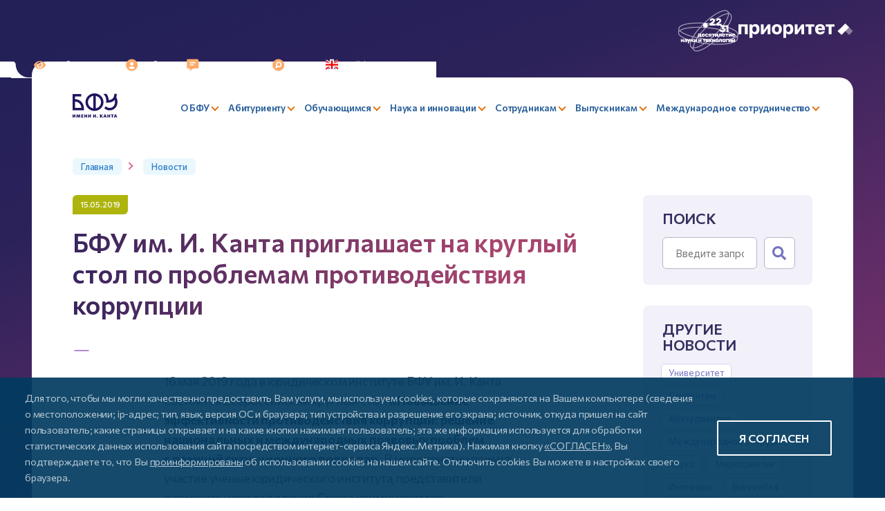

--- FILE ---
content_type: text/html; charset=UTF-8
request_url: https://kantiana.ru/news/bfu-im-i-kanta-priglashaet-na-kruglyy-stol-po-problemam-protivodeystviya-korruptsii/
body_size: 50312
content:
 
<!DOCTYPE html>
<html style="font-size: px;" lang="ru">
<head>
  <meta name="viewport" content="user-scalable=no, initial-scale=1.0, maximum-scale=1.0, width=device-width">
  <meta name="apple-itunes-app" content="app-id=6737794375, affiliate-data=myAffiliateData, app-argument=myURL">
  <meta name="google-play-app" content="app-id=ru.kantiana.lk">
  
  <title>БФУ им.&nbsp;И.&nbsp;Канта приглашает на&nbsp;круглый стол по&nbsp;проблемам противодействия коррупции</title>
  <link rel="icon" href="/bitrix/templates/bfu.2023/images/favicon/favicon-32x32.png" sizes="32x32">
  <link rel="icon" href="/bitrix/templates/bfu.2023/images/favicon/favicon-16x16.png" sizes="16x16">

  <link rel="preconnect" href="https://fonts.googleapis.com">
  <link rel="preconnect" href="https://fonts.gstatic.com" crossorigin>

  <meta http-equiv="Content-Type" content="text/html; charset=UTF-8" />
<meta name="keywords" content="бфу им.&nbsp;и. канта приглашает на&nbsp;круглый стол по&nbsp;проблемам противодействия коррупции новость  " />
<meta name="description" content="На этой странице собраны самые актуальные новости университета БФУ им Канта" />
<script data-skip-moving="true">(function(w, d, n) {var cl = "bx-core";var ht = d.documentElement;var htc = ht ? ht.className : undefined;if (htc === undefined || htc.indexOf(cl) !== -1){return;}var ua = n.userAgent;if (/(iPad;)|(iPhone;)/i.test(ua)){cl += " bx-ios";}else if (/Windows/i.test(ua)){cl += ' bx-win';}else if (/Macintosh/i.test(ua)){cl += " bx-mac";}else if (/Linux/i.test(ua) && !/Android/i.test(ua)){cl += " bx-linux";}else if (/Android/i.test(ua)){cl += " bx-android";}cl += (/(ipad|iphone|android|mobile|touch)/i.test(ua) ? " bx-touch" : " bx-no-touch");cl += w.devicePixelRatio && w.devicePixelRatio >= 2? " bx-retina": " bx-no-retina";if (/AppleWebKit/.test(ua)){cl += " bx-chrome";}else if (/Opera/.test(ua)){cl += " bx-opera";}else if (/Firefox/.test(ua)){cl += " bx-firefox";}ht.className = htc ? htc + " " + cl : cl;})(window, document, navigator);</script>


<link href="https://fonts.googleapis.com/css2?family=Commissioner:wght@400;500;600;700&family=Fira+Sans+Condensed:wght@500&display=swap" type="text/css"  rel="stylesheet" />
<link href="/bitrix/templates/bfu.2023/components/bitrix/news.detail/news/style.css?17135267345704" type="text/css"  rel="stylesheet" />
<link href="/bitrix/templates/bfu.2023/components/bitrix/search.form/sidebar/style.css?1688125701110" type="text/css"  rel="stylesheet" />
<link href="/bitrix/templates/bfu.2023/css/style__search.css?1693150851649" type="text/css"  rel="stylesheet" />
<link href="/bitrix/templates/bfu.2023/css/bootstrap-grid.min.css?167325741958305" type="text/css"  data-template-style="true"  rel="stylesheet" />
<link href="/bitrix/templates/bfu.2023/css/slick.css?16732574191776" type="text/css"  data-template-style="true"  rel="stylesheet" />
<link href="/bitrix/templates/bfu.2023/css/style__official.css?167325741937673" type="text/css"  data-template-style="true"  rel="stylesheet" />
<link href="/bitrix/templates/bfu.2023/css/jquery.fancybox.min.css?167325741913924" type="text/css"  data-template-style="true"  rel="stylesheet" />
<link href="/simai/asset/font-awesome/fontawesome-5.7.1/css/all.min.css?163363552779272" type="text/css"  data-template-style="true"  rel="stylesheet" />
<link href="/bitrix/templates/bfu.2023/css/jquery.dataTables.min.css?167325741912139" type="text/css"  data-template-style="true"  rel="stylesheet" />
<link href="/bitrix/templates/bfu.2023/assets/snowFlakes/snow.min.css?173539439748109" type="text/css"  data-template-style="true"  rel="stylesheet" />
<link href="/bitrix/templates/bfu.2023/components/bitrix/menu/header-main/style.css?174238183511205" type="text/css"  data-template-style="true"  rel="stylesheet" />
<link href="/bitrix/templates/bfu.2023/components/bitrix/form.result.new/form-error/style.css?16818113811570" type="text/css"  data-template-style="true"  rel="stylesheet" />
<link href="/bitrix/templates/bfu.2023/styles.css?176820544429082" type="text/css"  data-template-style="true"  rel="stylesheet" />
<link href="/bitrix/templates/bfu.2023/template_styles.css?1768205444149473" type="text/css"  data-template-style="true"  rel="stylesheet" />







<meta name="author" content="SIMAI Studio — http://simai.studio" />
<meta name="copyright" content="© SIMAI Ltd." />
<meta name="author" content="AnnaWD" />
<meta name="copyright" content="AnnaWD" />
<link href="https://kantiana.ru/news/bfu-im-i-kanta-priglashaet-na-kruglyy-stol-po-problemam-protivodeystviya-korruptsii/" rel="canonical" />
<!-- dev2fun module opengraph -->
<meta property="og:title" content="БФУ им.&nbsp;И.&nbsp;Канта приглашает на&nbsp;круглый стол по&nbsp;проблемам противодействия коррупции"/>
<meta property="og:description" content="На этой странице собраны самые актуальные новости университета БФУ им Канта"/>
<meta property="og:url" content="https://kantiana.ru/news/bfu-im-i-kanta-priglashaet-na-kruglyy-stol-po-problemam-protivodeystviya-korruptsii/"/>
<meta property="og:type" content="website"/>
<meta property="og:image" content="https://kantiana.ru/bitrix/templates/bfu.2023/images/placeholder_537_240.jpg"/>
<meta property="og:image:type" content="image/jpeg"/>
<meta property="og:image:width" content="537"/>
<meta property="og:image:height" content="240"/>
<!-- /dev2fun module opengraph -->



                    


              
                	    
    <!-- Yandex.Metrika counter -->
   
  <noscript><div><img src="https://mc.yandex.ru/watch/72835762" style="position:absolute; left:-9999px;" alt="" /></div></noscript>
  <meta name="yandex-verification" content="deab21947d586971" />
  <!-- /Yandex.Metrika counter -->
  
  <!-- Top.Mail.Ru counter -->
   
  <noscript><div><img src="https://top-fwz1.mail.ru/counter?id=3591991;js=na" style="position:absolute;left:-9999px;" alt="Top.Mail.Ru" /></div></noscript>
  <!-- /Top.Mail.Ru counter -->

  <!-- VK Pixel Code -->
  <noscript><img src="https://vk.com/rtrg?p=VK-RTRG-1698920-ftAV9" style="position:fixed; left:-999px;" alt=""/></noscript>
  <!-- /VK Pixel Code -->


    <link rel="alternate" hreflang="ru" href="https://kantiana.ru/news/bfu-im-i-kanta-priglashaet-na-kruglyy-stol-po-problemam-protivodeystviya-korruptsii/" />
    <link rel="alternate" hreflang="x-default" href="https://kantiana.ru/news/bfu-im-i-kanta-priglashaet-na-kruglyy-stol-po-problemam-protivodeystviya-korruptsii/" />


    
</head>



<body class="lazyload ">
<div id="panel"></div>

<div class="pre-header">
	<div style="display: inline-flex; justify-content: flex-end; align-items: center; gap: 0 .8rem; width: 100%; position: absolute; top: 0; right: 0;">
	  <a href="https://xn--80aa3ak5a.xn--p1ai/about/" target="_blank">
		  <svg aria-hidden="true" style="width: 88px;" viewBox="0 0 76 53"><use href="#icon-logo-nit-10y"></use></svg>
	</a> 
	  <a href="https://priority2030.ru/" target="_blank">
		<img style="height: 22px" src="/bitrix/templates/bfu.2023/images/logo-prioritet2030.svg" alt="" />
	</a> 
</div>
  <div class="menu-iconed">

    <a class="menu-iconed__item  menu-iconed__item--vds" itemprop="copy" sf-special="" href="#" title="Слабовидящим">
  <svg><use xlink:href="#vds"></use></svg>
  <span>Слабовидящим</span>
</a>

<a class="menu-iconed__item fancybox" href="#cabinetChoose" title="Кабинет">
  <svg><use xlink:href="#cabinet"></use></svg>
  <span>Кабинет</span>
</a>

<a class="menu-iconed__item" href="/press-center/pryamaya-liniya/" title="Задать вопрос">
  <svg><use xlink:href="#contacts"></use></svg>
  <span>Задать вопрос</span>
</a>

<a class="menu-iconed__item menu-iconed__item--search" href="/search/" title="Поиск">
  <svg><use xlink:href="#lupe"></use></svg>
  <span>Поиск</span>
</a>

<a class="menu-iconed__item menu-iconed__item--lang" href="https://kantiana.ru/en/" title="English">
  <svg><use xlink:href="#england"></use></svg>
  <span>English</span>
</a>
    <div class="menu-iconed__item menu-iconed__item--menu-btn menu-btn burger js-menu-btn d-lg-none">
      <svg><use xlink:href="#burger"></use></svg>
      <span>Меню</span>
</div> 

</div> 
</div>

<div class="wrapper ">

  <header>
    <div class="header__top">
    <div class="container container-xxl">
    <div class="row align-items-center justify-content-between gx-4">

      <div class="col-left col-12 col-lg-auto ">
        <a href="/" class="logo" title="БФУ логотип">
        <img src="/bitrix/templates/bfu.2023/images/svg/logo--short.svg" style="width: auto" alt="" />
</a> 
</div> 

      <div class="col-right col-12 col-lg-auto menu-mobile js-logo-place">

        

	<div class="menu-btn js-menu-btn d-lg-none">
	  <span>Закрыть</span>
	  <div class="cross"></div>
	</div>
	<div class="menu-main row align-items-center justify-content-between" id="horizontal-multilevel-menu">




	
		
		
		
			
				<div class="menu-main__item menu-main__item--lvl-1 is-parent col-auto ">
					<a href="/universitys/" class="menu-main__link "><span>О БФУ</span></a>
					<div class="menu-main__sub-menu sub-menu--lvl-1 row">

		
		
	
		
					

						<div class="sub-menu__col col-12 col-lg-4">
					
		
				<div class="menu-main__item menu-main__item--lvl-2    menu-main__item--closed"  ><a href="/sveden/common/" class="menu-main__link"><span>Сведения об&nbsp;образовательной организации</span></a></div>

		
		
	
		
		
		
				<div class="menu-main__item menu-main__item--lvl-2    menu-main__item--closed"  ><a href="/priority/" class="menu-main__link"><span>Приоритет 2030</span></a></div>

		
		
	
		
		
		
				<div class="menu-main__item menu-main__item--lvl-2    menu-main__item--closed"  ><a href="/universitys/reitingi/" class="menu-main__link"><span>Рейтинги вуза</span></a></div>

		
		
	
		
		
		
				<div class="menu-main__item menu-main__item--lvl-2    menu-main__item--closed"  ><a href="/universitys/administration/" class="menu-main__link"><span>Руководство и&nbsp;организационная структура</span></a></div>

		
		
	
		
		
		
				<div class="menu-main__item menu-main__item--lvl-2    menu-main__item--closed"  ><a href="/rectors-board/" class="menu-main__link"><span>Совет ректоров вузов Калининградского региона</span></a></div>

		
		
	
		
		
		
			
				<div class="menu-main__item menu-main__item--lvl-2 is-parent  ">
					<a href="#" class="menu-main__link menu-main__link--no-href"><span>Образовательно-научные кластеры</span></a>
					<div class="menu-main__sub-menu sub-menu--lvl-2 row">

		
		
	
		
		
		
				<div class="menu-main__item menu-main__item--lvl-3    menu-main__item--closed"  ><a href="/institute-of-high-technology/" class="menu-main__link"><span>Институт высоких технологий</span></a></div>

		
		
	
		
		
		
				<div class="menu-main__item menu-main__item--lvl-3    menu-main__item--closed"  ><a href="/institute-of-management-and-territorial-development/" class="menu-main__link"><span>Институт управления и&nbsp;территориального развития</span></a></div>

		
		
	
		
		
		
				<div class="menu-main__item menu-main__item--lvl-3    menu-main__item--closed"  ><a href="/institute-of-medicine-and-life-sciences/" class="menu-main__link"><span>Институт медицины и&nbsp;наук о&nbsp;жизни</span></a></div>

		
		
	
		
		
		
				<div class="menu-main__item menu-main__item--lvl-3    menu-main__item--closed"  ><a href="/institute-of-education-and-the-humanities/" class="menu-main__link"><span>Институт образования и&nbsp;гуманитарных наук</span></a></div>

		
		
	
		
		
		
				<div class="menu-main__item menu-main__item--lvl-3    menu-main__item--closed"  ><a href="https://kantiana.ru/universitys/instituty/university-college/" class="menu-main__link"><span>Университетский колледж</span></a></div>

		
		
	
		
			
			</div></div>		
					

											</div>
						<div class="sub-menu__col col-12 col-lg-4">
					
		
				<div class="menu-main__item menu-main__item--lvl-2    menu-main__item--closed"  ><a href="/universitys/infrastructure/" class="menu-main__link"><span>Инфраструктура</span></a></div>

		
		
	
		
		
		
				<div class="menu-main__item menu-main__item--lvl-2    menu-main__item--closed"  ><a href="/universitys/newcampus/" class="menu-main__link"><span>Неокампус «Кантиана»</span></a></div>

		
		
	
		
		
		
				<div class="menu-main__item menu-main__item--lvl-2    menu-main__item--closed"  ><a href="http://kant300.kantiana.ru" class="menu-main__link"><span>#КАНТ300</span></a></div>

		
		
	
		
		
		
				<div class="menu-main__item menu-main__item--lvl-2    menu-main__item--closed"  ><a href="https://ipos.kantiana.ru/" class="menu-main__link"><span>Международная студенческая олимпиада по&nbsp;философии</span></a></div>

		
		
	
		
		
		
				<div class="menu-main__item menu-main__item--lvl-2    menu-main__item--closed"  ><a href="/universitys/kontakty/" class="menu-main__link"><span>Контакты и&nbsp;реквизиты</span></a></div>

		
		
	
		
		
		
				<div class="menu-main__item menu-main__item--lvl-2    menu-main__item--closed"  ><a href="https://med.kantiana.ru/" class="menu-main__link"><span>Университетская клиника</span></a></div>

		
		
	
		
		
		
				<div class="menu-main__item menu-main__item--lvl-2    menu-main__item--closed"  ><a href="/news/bfu-im-i-kanta-otkryvaet-ploshchadki-dlya-sbora-gumanitarnoy-pomoshchi-svo/" class="menu-main__link"><span>Гуманитарная помощь СВО</span></a></div>

		
		
	
		
					

											</div>
						<div class="sub-menu__col col-12 col-lg-4">
					
		
			
				<div class="menu-main__item menu-main__item--lvl-2 is-parent  ">
					<a href="/press-center/pr-office/" class="menu-main__link "><span>Департамент стратегических коммуникаций</span></a>
					<div class="menu-main__sub-menu sub-menu--lvl-2 row">

		
		
	
		
		
		
				<div class="menu-main__item menu-main__item--lvl-3    menu-main__item--closed"  ><a href="/events/" class="menu-main__link"><span>События</span></a></div>

		
		
	
		
		
		
				<div class="menu-main__item menu-main__item--lvl-3   menu-main__item--selected menu-main__item--closed"  ><a href="/news/" class="menu-main__link"><span>Новости</span></a></div>

		
		
	
		
		
		
				<div class="menu-main__item menu-main__item--lvl-3    menu-main__item--closed"  ><a href="/press-center/pryamaya-liniya/" class="menu-main__link"><span>Задать вопрос</span></a></div>

		
		
	
		
		
		
				<div class="menu-main__item menu-main__item--lvl-3    menu-main__item--closed"  ><a href="/press-center/simvolika-universiteta/" class="menu-main__link"><span>Символика университета</span></a></div>

		
		
	
		
		
		
				<div class="menu-main__item menu-main__item--lvl-3    menu-main__item--closed"  ><a href="/spetsproekty/index.php?sphrase_id=100098" class="menu-main__link"><span>Спецпроекты</span></a></div>

		
		
	
		
			
			</div></div>		
		
		
			
				<div class="menu-main__item menu-main__item--lvl-2 is-parent  ">
					<a href="#" class="menu-main__link menu-main__link--no-href"><span>История университета</span> </a>
					<div class="menu-main__sub-menu sub-menu--lvl-2 row">

		
		
	
		
		
		
				<div class="menu-main__item menu-main__item--lvl-3    menu-main__item--closed"  ><a href="/universitys/liniya-zhizni/" class="menu-main__link"><span>Проект «Линия жизни»</span></a></div>

		
		
	
		
		
		
				<div class="menu-main__item menu-main__item--lvl-3    menu-main__item--closed"  ><a href="https://75.kantiana.ru/" class="menu-main__link"><span>Сайт, посвященный истории вуза</span></a></div>

		
		
	
		
		
		
				<div class="menu-main__item menu-main__item--lvl-3    menu-main__item--closed"  ><a href="/universitys/75bfu/" class="menu-main__link"><span>Альбом к&nbsp;75-летию БФУ</span></a></div>

		
		
	
		
		
		
				<div class="menu-main__item menu-main__item--lvl-3    menu-main__item--closed"  ><a href="/75ikbfu/" class="menu-main__link"><span>Видео к&nbsp;75-летию БФУ</span></a></div>

		
		
	
		
		
		
				<div class="menu-main__item menu-main__item--lvl-3    menu-main__item--closed"  ><a href="/universitys/botanic-garden/" class="menu-main__link"><span>Ботанический сад</span></a></div>

		
		
	
		
		
		
				<div class="menu-main__item menu-main__item--lvl-3    menu-main__item--closed"  ><a href="/universitys/muzey-sovetskogo-detstva/" class="menu-main__link"><span>Музей советского детства</span></a></div>

		
		
	
		
							</div>
							
			</div></div></div></div>		
		
		
			
				<div class="menu-main__item menu-main__item--lvl-1 is-parent col-auto ">
					<a href="/enrollee/" class="menu-main__link "><span>Абитуриенту</span></a>
					<div class="menu-main__sub-menu sub-menu--lvl-1 row">

		
		
	
		
					

						<div class="sub-menu__col col-12 col-lg-4">
					
		
			
				<div class="menu-main__item menu-main__item--lvl-2 is-parent  ">
					<a href="/enrollee/admission-committee/" class="menu-main__link "><span>Приемная комиссия</span></a>
					<div class="menu-main__sub-menu sub-menu--lvl-2 row">

		
		
	
		
		
		
				<div class="menu-main__item menu-main__item--lvl-3    menu-main__item--closed"  ><a href="/enrollee/admission-committee/khod-priema/" class="menu-main__link"><span>Ход приема</span></a></div>

		
		
	
		
		
		
				<div class="menu-main__item menu-main__item--lvl-3    menu-main__item--closed"  ><a href="/enrollee/admission-committee/sroki-provedeniya-priema/" class="menu-main__link"><span>Сроки проведения приема</span></a></div>

		
		
	
		
		
		
				<div class="menu-main__item menu-main__item--lvl-3    menu-main__item--closed"  ><a href="/enrollee/admission-committee/pravila-priema/" class="menu-main__link"><span>Правила приема</span></a></div>

		
		
	
		
		
		
				<div class="menu-main__item menu-main__item--lvl-3    menu-main__item--closed"  ><a href="/enrollee/admission-committee/pravila-priema/kolichestvo-mest-dlya-priema/" class="menu-main__link"><span>Количество мест для&nbsp;приема</span></a></div>

		
		
	
		
		
		
				<div class="menu-main__item menu-main__item--lvl-3    menu-main__item--closed"  ><a href="/enrollee/admission-committee/vstupitelnye-ispytaniya/" class="menu-main__link"><span>Вступительные испытания</span></a></div>

		
		
	
		
		
		
				<div class="menu-main__item menu-main__item--lvl-3    menu-main__item--closed"  ><a href="/enrollee/poryadok-zachisleniya/" class="menu-main__link"><span>Порядок зачисления</span></a></div>

		
		
	
		
		
		
				<div class="menu-main__item menu-main__item--lvl-3    menu-main__item--closed"  ><a href="https://epk.kantiana.ru/interactive_lists" class="menu-main__link"><span>Конкурсные списки</span></a></div>

		
		
	
		
		
		
				<div class="menu-main__item menu-main__item--lvl-3    menu-main__item--closed"  ><a href="/enrollee/employer-sponsored-education/" class="menu-main__link"><span>Прием на&nbsp;целевое обучение</span></a></div>

		
		
	
		
		
		
				<div class="menu-main__item menu-main__item--lvl-3    menu-main__item--closed"  ><a href="/enrollee/financial-support/" class="menu-main__link"><span>Меры поддержки первокурсников</span></a></div>

		
		
	
		
		
		
				<div class="menu-main__item menu-main__item--lvl-3    menu-main__item--closed"  ><a href="/sveden/paid_edu/zaklyuchenie-dogovorov-na-okazanie-platnykh-obrazovatelnykh-uslug/" class="menu-main__link"><span>Платное обучение</span></a></div>

		
		
	
		
		
		
				<div class="menu-main__item menu-main__item--lvl-3    menu-main__item--closed"  ><a href="/enrollee/admission-committee/obyazatelnyy-meditsinskiy-osmotr/" class="menu-main__link"><span>Обязательный медицинский осмотр</span></a></div>

		
		
	
		
		
		
				<div class="menu-main__item menu-main__item--lvl-3    menu-main__item--closed"  ><a href="/students/kampus/obshchezhitiya/zaselenie-v-obshchezhitie/" class="menu-main__link"><span>Заселение в&nbsp;общежитие</span></a></div>

		
		
	
		
		
		
				<div class="menu-main__item menu-main__item--lvl-3    menu-main__item--closed"  ><a href="/enrollee/admission-committee/priem-lits-s-ovz/" class="menu-main__link"><span>Прием лиц с&nbsp;ОВЗ</span></a></div>

		
		
	
		
		
		
				<div class="menu-main__item menu-main__item--lvl-3    menu-main__item--closed"  ><a href="/enrollee/admission-committee/priem-inostrannykh-grazhdan/" class="menu-main__link"><span>Прием иностранных граждан</span></a></div>

		
		
	
		
		
		
				<div class="menu-main__item menu-main__item--lvl-3    menu-main__item--closed"  ><a href="/enrollee/admission-committee/priem-inostrannykh-grazhdan/podgotovitelnoe-otdelenie/index.php?sphrase_id=118508&clear_cache=Y" class="menu-main__link"><span>Подготовительное отделение для&nbsp;иностранных граждан</span></a></div>

		
		
	
		
		
		
				<div class="menu-main__item menu-main__item--lvl-3    menu-main__item--closed"  ><a href="/enrollee/admission-committee/informatsiya-o-prieme-proshlykh-let/" class="menu-main__link"><span>Информация о&nbsp;приеме прошлых лет</span></a></div>

		
		
	
		
			
			</div></div>		
					

											</div>
						<div class="sub-menu__col col-12 col-lg-4">
					
		
				<div class="menu-main__item menu-main__item--lvl-2    menu-main__item--closed"  ><a href="/enrollee/basic-and-specialized-higher-education/" class="menu-main__link"><span>Базовое и&nbsp;специализированное высшее образование</span></a></div>

		
		
	
		
		
		
				<div class="menu-main__item menu-main__item--lvl-2    menu-main__item--closed"  ><a href="/enrollee/programs/?SECTION_CODE=bakalavriat" class="menu-main__link"><span>Образовательные программы</span></a></div>

		
		
	
		
		
		
				<div class="menu-main__item menu-main__item--lvl-2    menu-main__item--closed"  ><a href="/sveden/education/eduop/?%2Fsveden%2Feducation%2Feduop=" class="menu-main__link"><span>Учебные планы, рабочие программы дисциплин</span></a></div>

		
		
	
		
		
		
				<div class="menu-main__item menu-main__item--lvl-2    menu-main__item--closed"  ><a href="/enrollee/podgotovitelnye-kursy/" class="menu-main__link"><span>Подготовительные курсы</span></a></div>

		
		
	
		
		
		
				<div class="menu-main__item menu-main__item--lvl-2    menu-main__item--closed"  ><a href="/magistratura/" class="menu-main__link"><span>Магистратура и&nbsp;специализированное ВО</span></a></div>

		
		
	
		
		
		
			
				<div class="menu-main__item menu-main__item--lvl-2 is-parent  ">
					<a href="/enrollee/olimpiady/" class="menu-main__link "><span>Олимпиады</span></a>
					<div class="menu-main__sub-menu sub-menu--lvl-2 row">

		
		
	
		
		
		
				<div class="menu-main__item menu-main__item--lvl-3    menu-main__item--closed"  ><a href="/enrollee/zvezda-budushchego/" class="menu-main__link"><span>Звезда будущего</span></a></div>

		
		
	
		
							</div>
							
			</div></div></div></div>		
		
		
			
				<div class="menu-main__item menu-main__item--lvl-1 is-parent col-auto ">
					<a href="/students/" class="menu-main__link "><span>Обучающимся</span></a>
					<div class="menu-main__sub-menu sub-menu--lvl-1 row">

		
		
	
		
					

						<div class="sub-menu__col col-12 col-lg-4">
					
		
			
				<div class="menu-main__item menu-main__item--lvl-2 is-parent  ">
					<a href="#" class="menu-main__link menu-main__link--no-href"><span>Сервисы</span></a>
					<div class="menu-main__sub-menu sub-menu--lvl-2 row">

		
		
	
		
		
		
				<div class="menu-main__item menu-main__item--lvl-3    menu-main__item--closed"  ><a href="/students/mnogofunktsionalnyy-tsentr/" class="menu-main__link"><span>Многофункциональный центр</span></a></div>

		
		
	
		
		
		
				<div class="menu-main__item menu-main__item--lvl-3    menu-main__item--closed"  ><a href="/students/digital-educational-environment/" class="menu-main__link"><span>Электронная информационно-образовательная среда</span></a></div>

		
		
	
		
		
		
				<div class="menu-main__item menu-main__item--lvl-3    menu-main__item--closed"  ><a href="/students/servisy/perevod-vosstanovlenie-akadem/" class="menu-main__link"><span>Перевод, восстановление, академический отпуск</span></a></div>

		
		
	
		
		
		
				<div class="menu-main__item menu-main__item--lvl-3    menu-main__item--closed"  ><a href="/students/payment-choose/" class="menu-main__link"><span>Система оплаты</span></a></div>

		
		
	
		
		
		
				<div class="menu-main__item menu-main__item--lvl-3    menu-main__item--closed"  ><a href="/students/psikhologicheskaya-pomoshch-studentam/" class="menu-main__link"><span>Психологическая помощь студентам</span></a></div>

		
		
	
		
		
		
				<div class="menu-main__item menu-main__item--lvl-3    menu-main__item--closed"  ><a href="/students/hotline/" class="menu-main__link"><span>Горячая линия Минобрнауки</span></a></div>

		
		
	
		
			
			</div></div>		
		
		
				<div class="menu-main__item menu-main__item--lvl-2    menu-main__item--closed"  ><a href="https://schedule.kantiana.ru" class="menu-main__link"><span>Расписание занятий</span></a></div>

		
		
	
		
		
		
				<div class="menu-main__item menu-main__item--lvl-2    menu-main__item--closed"  ><a href="/students/polyclinic/index.php?sphrase_id=114262" class="menu-main__link"><span>Студенческая поликлиника</span></a></div>

		
		
	
		
		
		
				<div class="menu-main__item menu-main__item--lvl-2    menu-main__item--closed"  ><a href="/universitys/administration/kulturno-prosvetitelskiy-tsentr/" class="menu-main__link"><span>Библиотека</span></a></div>

		
		
	
		
		
		
				<div class="menu-main__item menu-main__item--lvl-2    menu-main__item--closed"  ><a href="/universitys/voennyy-uchebnyy-tsentr/" class="menu-main__link"><span>Военный учебный центр</span></a></div>

		
		
	
		
		
		
				<div class="menu-main__item menu-main__item--lvl-2    menu-main__item--closed"  ><a href="/universitys/otdel-mobilizatsionnoy-podgotovki/" class="menu-main__link"><span>Военно-учетный стол</span></a></div>

		
		
	
		
		
		
				<div class="menu-main__item menu-main__item--lvl-2    menu-main__item--closed"  ><a href="/universitys/bars/" class="menu-main__link"><span>Возможности государственной и&nbsp;военной службы</span></a></div>

		
		
	
		
		
		
			
				<div class="menu-main__item menu-main__item--lvl-2 is-parent  ">
					<a href="#" class="menu-main__link menu-main__link--no-href"><span>Возможности</span></a>
					<div class="menu-main__sub-menu sub-menu--lvl-2 row">

		
		
	
		
		
		
				<div class="menu-main__item menu-main__item--lvl-3    menu-main__item--closed"  ><a href="/students/vozmozhnosti/stipendii-i-materialnaya-podderzhka/" class="menu-main__link"><span>Стипендии и&nbsp;материальная поддержка</span></a></div>

		
		
	
		
		
		
				<div class="menu-main__item menu-main__item--lvl-3    menu-main__item--closed"  ><a href="/international/vozmozhnosti-obucheniya-za-rubezhom/programmy-mobilnosti/" class="menu-main__link"><span>Академическая мобильность</span></a></div>

		
		
	
		
		
		
				<div class="menu-main__item menu-main__item--lvl-3    menu-main__item--closed"  ><a href="/students/vozmozhnosti/olimpiady-i-konkursy/" class="menu-main__link"><span>Олимпиады и&nbsp;конкурсы</span></a></div>

		
		
	
		
		
		
				<div class="menu-main__item menu-main__item--lvl-3    menu-main__item--closed"  ><a href="/international/vozmozhnosti-obucheniya-za-rubezhom/sovmestnye-obrazovatelnye-programmy/" class="menu-main__link"><span>Обучение за&nbsp;рубежом</span></a></div>

		
		
	
		
		
		
				<div class="menu-main__item menu-main__item--lvl-3    menu-main__item--closed"  ><a href="/students/vozmozhnosti/stan-uchitelem/" class="menu-main__link"><span>Стань учителем</span></a></div>

		
		
	
		
		
		
				<div class="menu-main__item menu-main__item--lvl-3    menu-main__item--closed"  ><a href="/students/vozmozhnosti/trudoustroystvo-vypusknikov/" class="menu-main__link"><span>Трудоустройство выпускников</span></a></div>

		
		
	
		
		
		
				<div class="menu-main__item menu-main__item--lvl-3    menu-main__item--closed"  ><a href="/students/vozmozhnosti/training/" class="menu-main__link"><span>Практика обучающихся</span></a></div>

		
		
	
		
		
		
				<div class="menu-main__item menu-main__item--lvl-3    menu-main__item--closed"  ><a href="/students/inclusion/" class="menu-main__link"><span>Инклюзивное образование</span></a></div>

		
		
	
		
			
			</div></div>		
					

											</div>
						<div class="sub-menu__col col-12 col-lg-4">
					
		
			
				<div class="menu-main__item menu-main__item--lvl-2 is-parent  ">
					<a href="#" class="menu-main__link menu-main__link--no-href"><span>Аспирантам</span></a>
					<div class="menu-main__sub-menu sub-menu--lvl-2 row">

		
		
	
		
		
		
				<div class="menu-main__item menu-main__item--lvl-3    menu-main__item--closed"  ><a href="/postgraduate/kandidatskie-ekzameny/" class="menu-main__link"><span>Кандидатские экзамены</span></a></div>

		
		
	
		
		
		
				<div class="menu-main__item menu-main__item--lvl-3    menu-main__item--closed"  ><a href="/science/dissertatsionnye-sovety/" class="menu-main__link"><span>Диссертационные советы</span></a></div>

		
		
	
		
		
		
				<div class="menu-main__item menu-main__item--lvl-3    menu-main__item--closed"  ><a href="/postgraduate/dis-list/" class="menu-main__link"><span>Список диссертаций, размещенных соискателями ученой степени</span></a></div>

		
		
	
		
		
		
				<div class="menu-main__item menu-main__item--lvl-3    menu-main__item--closed"  ><a href="/postgraduate/prikreplenie/" class="menu-main__link"><span>Прикрепление</span></a></div>

		
		
	
		
		
		
				<div class="menu-main__item menu-main__item--lvl-3    menu-main__item--closed"  ><a href="/postgraduate/obraztsy-zayavleniy/" class="menu-main__link"><span>Образцы заявлений</span></a></div>

		
		
	
		
		
		
				<div class="menu-main__item menu-main__item--lvl-3    menu-main__item--closed"  ><a href="/postgraduate/normativnye-dokumenty/" class="menu-main__link"><span>Нормативные документы</span></a></div>

		
		
	
		
			
			</div></div>		
		
		
				<div class="menu-main__item menu-main__item--lvl-2    menu-main__item--closed"  ><a href="/students/astrobfu/#" class="menu-main__link"><span>Астрономическое сообщество</span></a></div>

		
		
	
		
		
		
				<div class="menu-main__item menu-main__item--lvl-2    menu-main__item--closed"  ><a href="http://guide.kantiana.ru/" class="menu-main__link"><span>Навигатор первокурсника</span></a></div>

		
		
	
		
		
		
			
				<div class="menu-main__item menu-main__item--lvl-2 is-parent  ">
					<a href="/students/studencheskaya-zhizn/" class="menu-main__link "><span>Студенческая жизнь</span></a>
					<div class="menu-main__sub-menu sub-menu--lvl-2 row">

		
		
	
		
		
		
				<div class="menu-main__item menu-main__item--lvl-3    menu-main__item--closed"  ><a href="/students/studencheskaya-zhizn/tsentry-po-rabote-so-studentami/" class="menu-main__link"><span>Гражданско-патриотические инициативы</span></a></div>

		
		
	
		
		
		
				<div class="menu-main__item menu-main__item--lvl-3    menu-main__item--closed"  ><a href="/students/rso/#" class="menu-main__link"><span>Студенческие Отряды</span></a></div>

		
		
	
		
		
		
				<div class="menu-main__item menu-main__item--lvl-3    menu-main__item--closed"  ><a href="/students/studencheskaya-zhizn/rossiyskoe-obshchestvo-znanie/" class="menu-main__link"><span>Российское общество «Знание»</span></a></div>

		
		
	
		
		
		
				<div class="menu-main__item menu-main__item--lvl-3    menu-main__item--closed"  ><a href="/students/studencheskaya-zhizn/pushkinskaya-karta/" class="menu-main__link"><span>Пушкинская карта</span></a></div>

		
		
	
		
		
		
				<div class="menu-main__item menu-main__item--lvl-3    menu-main__item--closed"  ><a href="/students/mkarta/" class="menu-main__link"><span>Менделеевская карта</span></a></div>

		
		
	
		
		
		
				<div class="menu-main__item menu-main__item--lvl-3    menu-main__item--closed"  ><a href="/universitys/putevoditel-po-soobshchestvam-v-sotsialnykh-setyakh/" class="menu-main__link"><span>Путеводитель по&nbsp;соцсетям</span></a></div>

		
		
	
		
			
			</div></div>		
					

											</div>
						<div class="sub-menu__col col-12 col-lg-4">
					
		
			
				<div class="menu-main__item menu-main__item--lvl-2 is-parent  ">
					<a href="#" class="menu-main__link menu-main__link--no-href"><span>Кампус</span></a>
					<div class="menu-main__sub-menu sub-menu--lvl-2 row">

		
		
	
		
		
		
				<div class="menu-main__item menu-main__item--lvl-3    menu-main__item--closed"  ><a href="/students/kampus/obshchezhitiya/" class="menu-main__link"><span>Общежития</span></a></div>

		
		
	
		
		
		
				<div class="menu-main__item menu-main__item--lvl-3    menu-main__item--closed"  ><a href="/students/kampus/zdorove/" class="menu-main__link"><span>Здоровье</span></a></div>

		
		
	
		
		
		
				<div class="menu-main__item menu-main__item--lvl-3    menu-main__item--closed"  ><a href="/students/kampus/sport/" class="menu-main__link"><span>Спорт</span></a></div>

		
		
	
		
			
			</div></div>		
		
		
			
				<div class="menu-main__item menu-main__item--lvl-2 is-parent  ">
					<a href="#" class="menu-main__link menu-main__link--no-href"><span>Оценка образовательной деятельности</span></a>
					<div class="menu-main__sub-menu sub-menu--lvl-2 row">

		
		
	
		
		
		
				<div class="menu-main__item menu-main__item--lvl-3    menu-main__item--closed"  ><a href="/universitys/nezavisimaya-otsenka-kachestva-obrazovaniya/" class="menu-main__link"><span>Внутренняя система оценки качества образования</span></a></div>

		
		
	
		
		
		
				<div class="menu-main__item menu-main__item--lvl-3    menu-main__item--closed"  ><a href="/universitys/litsenzirovanie/" class="menu-main__link"><span>Внешняя оценка качества образования</span></a></div>

		
		
	
		
			
			</div></div>		
		
		
			
				<div class="menu-main__item menu-main__item--lvl-2 is-parent  ">
					<a href="#" class="menu-main__link menu-main__link--no-href"><span>Образовательные центры</span></a>
					<div class="menu-main__sub-menu sub-menu--lvl-2 row">

		
		
	
		
		
		
				<div class="menu-main__item menu-main__item--lvl-3    menu-main__item--closed"  ><a href="http://cdo.kantiana.ru/" class="menu-main__link"><span>Центр дополнительного профессионального образования</span></a></div>

		
		
	
		
		
		
				<div class="menu-main__item menu-main__item--lvl-3    menu-main__item--closed"  ><a href="https://bfuonline.kantiana.ru/" class="menu-main__link"><span>Центр электронного обучения</span></a></div>

		
		
	
		
		
		
				<div class="menu-main__item menu-main__item--lvl-3    menu-main__item--closed"  ><a href="/students/tsentr-nepreryvnogo-meditsinskogo-obrazovaniya/" class="menu-main__link"><span>Центр непрерывного медицинского образования</span></a></div>

		
		
	
		
		
		
				<div class="menu-main__item menu-main__item--lvl-3    menu-main__item--closed"  ><a href="/students/steward/" class="menu-main__link"><span>Авиационный учебный центр</span></a></div>

		
		
	
		
		
		
				<div class="menu-main__item menu-main__item--lvl-3    menu-main__item--closed"  ><a href="/students/tsifrovye-kafedry/" class="menu-main__link"><span>Проект «Цифровые кафедры»</span></a></div>

		
		
	
		
		
		
				<div class="menu-main__item menu-main__item--lvl-3    menu-main__item--closed"  ><a href="/students/simcentre/" class="menu-main__link"><span>Региональный ресурсный центр симуляционного обучения и&nbsp;аккредитации в&nbsp;медицине</span></a></div>

		
		
	
		
		
		
				<div class="menu-main__item menu-main__item--lvl-3    menu-main__item--closed"  ><a href="/students/yazykovoy-tsentr/" class="menu-main__link"><span>Языковой центр</span></a></div>

		
		
	
		
							</div>
							
			</div></div></div></div>		
		
		
			
				<div class="menu-main__item menu-main__item--lvl-1 is-parent col-auto ">
					<a href="/science/" class="menu-main__link "><span>Наука и&nbsp;инновации</span></a>
					<div class="menu-main__sub-menu sub-menu--lvl-1 row">

		
		
	
		
					

						<div class="sub-menu__col col-12 col-lg-4">
					
		
				<div class="menu-main__item menu-main__item--lvl-2    menu-main__item--closed"  ><a href="/science/vedushchie-issledovateli/" class="menu-main__link"><span>Ведущие исследователи</span></a></div>

		
		
	
		
		
		
				<div class="menu-main__item menu-main__item--lvl-2    menu-main__item--closed"  ><a href="/science/nauchnye-podrazdeleniya/" class="menu-main__link"><span>Научные направления</span></a></div>

		
		
	
		
		
		
				<div class="menu-main__item menu-main__item--lvl-2    menu-main__item--closed"  ><a href="/science/proryvnye-rezultaty/index.php?sphrase_id=109340" class="menu-main__link"><span>Прорывные результаты</span></a></div>

		
		
	
		
					

											</div>
						<div class="sub-menu__col col-12 col-lg-4">
					
		
				<div class="menu-main__item menu-main__item--lvl-2    menu-main__item--closed"  ><a href="/students/vozmozhnosti/studencheskaya-nauka/" class="menu-main__link"><span>Молодежная наука</span></a></div>

		
		
	
		
		
		
			
				<div class="menu-main__item menu-main__item--lvl-2 is-parent  ">
					<a href="#" class="menu-main__link menu-main__link--no-href"><span>Инновации</span></a>
					<div class="menu-main__sub-menu sub-menu--lvl-2 row">

		
		
	
		
		
		
				<div class="menu-main__item menu-main__item--lvl-3    menu-main__item--closed"  ><a href="/science/startup/" class="menu-main__link"><span>Стартап-студия БФУ</span></a></div>

		
		
	
		
		
		
				<div class="menu-main__item menu-main__item--lvl-3    menu-main__item--closed"  ><a href="https://balt-dolina.ru/" class="menu-main__link"><span>ИНТЦ «Балтийская долина»</span></a></div>

		
		
	
		
		
		
				<div class="menu-main__item menu-main__item--lvl-3    menu-main__item--closed"  ><a href="/science/fabrika/" class="menu-main__link"><span>НТП «Фабрика»</span></a></div>

		
		
	
		
		
		
				<div class="menu-main__item menu-main__item--lvl-3    menu-main__item--closed"  ><a href="https://bitsm.ru/" class="menu-main__link"><span>Балтийский инжиниринговый центр</span></a></div>

		
		
	
		
			
			</div></div>		
		
		
				<div class="menu-main__item menu-main__item--lvl-2    menu-main__item--closed"  ><a href="http://skpntp.kantiana.ru/" class="menu-main__link"><span>Центры коллективного пользования</span></a></div>

		
		
	
		
		
		
			
				<div class="menu-main__item menu-main__item--lvl-2 is-parent  ">
					<a href="/science/eksportnyy-kontrol/" class="menu-main__link "><span>Экспортный контроль</span></a>
					<div class="menu-main__sub-menu sub-menu--lvl-2 row">

		
		
	
		
		
		
				<div class="menu-main__item menu-main__item--lvl-3    menu-main__item--closed"  ><a href="/science/eksportnyy-kontrol/organizatsiya-eksportnogo-kontrolya/" class="menu-main__link"><span>Организация экспортного контроля</span></a></div>

		
		
	
		
		
		
				<div class="menu-main__item menu-main__item--lvl-3    menu-main__item--closed"  ><a href="/science/eksportnyy-kontrol/otsenka-nepopadaniya/" class="menu-main__link"><span>Оценка непопадания материалов под&nbsp;действие ЭК</span></a></div>

		
		
	
		
			
			</div></div>		
		
		
				<div class="menu-main__item menu-main__item--lvl-2    menu-main__item--closed"  ><a href="https://kantiana.ru/science/dissertatsionnye-sovety/" class="menu-main__link"><span>Диссертационные советы</span></a></div>

		
		
	
		
		
		
				<div class="menu-main__item menu-main__item--lvl-2    menu-main__item--closed"  ><a href="/science/science-and-universities/" class="menu-main__link"><span>Национальные проекты России</span></a></div>

		
		
	
		
		
		
				<div class="menu-main__item menu-main__item--lvl-2    menu-main__item--closed"  ><a href="/students/vozmozhnosti/studencheskaya-nauka/science-and-technology/" class="menu-main__link"><span>Десятилетие науки и&nbsp;технологий</span></a></div>

		
		
	
		
					

											</div>
						<div class="sub-menu__col col-12 col-lg-4">
					
		
			
				<div class="menu-main__item menu-main__item--lvl-2 is-parent  ">
					<a href="#" class="menu-main__link menu-main__link--no-href"><span>Организационная поддержка</span></a>
					<div class="menu-main__sub-menu sub-menu--lvl-2 row">

		
		
	
		
		
		
				<div class="menu-main__item menu-main__item--lvl-3    menu-main__item--closed"  ><a href="/science/projects/" class="menu-main__link"><span>Конкурсы, гранты и&nbsp;патенты</span></a></div>

		
		
	
		
		
		
				<div class="menu-main__item menu-main__item--lvl-3    menu-main__item--closed"  ><a href="/science/nauchnye-meropriyatiya-i-konferentsii/" class="menu-main__link"><span>Научные мероприятия и&nbsp;конференции</span></a></div>

		
		
	
		
		
		
				<div class="menu-main__item menu-main__item--lvl-3    menu-main__item--closed"  ><a href="/science/tsentr-podgotovki-i-attestatsii-nauchno-pedagogicheskikh-kadrov/" class="menu-main__link"><span>Аспирантура и&nbsp;защиты диссертаций</span></a></div>

		
		
	
		
		
		
				<div class="menu-main__item menu-main__item--lvl-3    menu-main__item--closed"  ><a href="/science/tsentr-razvitiya-publikatsionnoy-aktivnosti/" class="menu-main__link"><span>Издательство и&nbsp;публикационная активность</span></a></div>

		
		
	
		
		
		
				<div class="menu-main__item menu-main__item--lvl-3    menu-main__item--closed"  ><a href="/science/tsentr-podderzhki-innovatsiy/" class="menu-main__link"><span>Инновационная деятельность</span></a></div>

		
		
	
		
		
		
				<div class="menu-main__item menu-main__item--lvl-3    menu-main__item--closed"  ><a href="/science/rid/" class="menu-main__link"><span>Результаты интеллектуальной деятельности</span></a></div>

		
		
	
		
		
		
				<div class="menu-main__item menu-main__item--lvl-3    menu-main__item--closed"  ><a href="http://special.kantiana.ru/algorithmpurchases" class="menu-main__link"><span>Как провести закупку</span></a></div>

		
		
	
		
							</div>
							
			</div></div></div></div>		
		
		
			
				<div class="menu-main__item menu-main__item--lvl-1 is-parent col-auto ">
					<a href="/sotrudnikam/" class="menu-main__link "><span>Сотрудникам</span></a>
					<div class="menu-main__sub-menu sub-menu--lvl-1 row">

		
		
	
		
					

						<div class="sub-menu__col col-12 col-lg-4">
					
		
			
				<div class="menu-main__item menu-main__item--lvl-2 is-parent  ">
					<a href="/sotrudnikam/hr-department/" class="menu-main__link "><span>Департамент кадровой политики</span></a>
					<div class="menu-main__sub-menu sub-menu--lvl-2 row">

		
		
	
		
		
		
				<div class="menu-main__item menu-main__item--lvl-3    menu-main__item--closed"  ><a href="/sotrudnikam/kadrovaya-sluzhba/grafik-kalendar/" class="menu-main__link"><span>График-календарь</span></a></div>

		
		
	
		
		
		
				<div class="menu-main__item menu-main__item--lvl-3    menu-main__item--closed"  ><a href="/sotrudnikam/kadrovaya-sluzhba/konkurs/" class="menu-main__link"><span>Конкурсы на&nbsp;замещение вакантных должностей</span></a></div>

		
		
	
		
		
		
				<div class="menu-main__item menu-main__item--lvl-3    menu-main__item--closed"  ><a href="/sotrudnikam/kadrovaya-sluzhba/elektronnaya-trudovaya-knizhka/" class="menu-main__link"><span>Электронная трудовая книжка</span></a></div>

		
		
	
		
		
		
				<div class="menu-main__item menu-main__item--lvl-3    menu-main__item--closed"  ><a href="/sotrudnikam/kadrovaya-sluzhba/oplata-truda/" class="menu-main__link"><span>Оплата труда и&nbsp;социальная поддержка</span></a></div>

		
		
	
		
		
		
				<div class="menu-main__item menu-main__item--lvl-3    menu-main__item--closed"  ><a href="/sotrudnikam/kadrovaya-sluzhba/spetsialnaya-otsenka-usloviy-truda/" class="menu-main__link"><span>Специальная оценка условий труда</span></a></div>

		
		
	
		
		
		
				<div class="menu-main__item menu-main__item--lvl-3    menu-main__item--closed"  ><a href="/sotrudnikam/kadrovaya-sluzhba/informatsiya-o-predstavitelyakh-rabotodatelya/" class="menu-main__link"><span>Информация о&nbsp;представителях работодателя</span></a></div>

		
		
	
		
			
			</div></div>		
					

											</div>
						<div class="sub-menu__col col-12 col-lg-4">
					
		
			
				<div class="menu-main__item menu-main__item--lvl-2 is-parent  ">
					<a href="/work" class="menu-main__link "><span>Работа в&nbsp;БФУ</span></a>
					<div class="menu-main__sub-menu sub-menu--lvl-2 row">

		
		
	
		
		
		
				<div class="menu-main__item menu-main__item--lvl-3    menu-main__item--closed"  ><a href="/sotrudnikam/vakansii/dokumenty-dlya-priema-na-rabotu/" class="menu-main__link"><span>Документы для&nbsp;приема на&nbsp;работу</span></a></div>

		
		
	
		
		
		
				<div class="menu-main__item menu-main__item--lvl-3    menu-main__item--closed"  ><a href="/work/relocation/" class="menu-main__link"><span>Программа релокации кандидатов</span></a></div>

		
		
	
		
			
			</div></div>		
		
		
				<div class="menu-main__item menu-main__item--lvl-2    menu-main__item--closed"  ><a href="/sotrudnikam/dokumenty/" class="menu-main__link"><span>Нормативные документы и&nbsp;заявления</span></a></div>

		
		
	
		
		
		
				<div class="menu-main__item menu-main__item--lvl-2    menu-main__item--closed"  ><a href="/sotrudnikam/academic-mobility/" class="menu-main__link"><span>Академическая мобильность сотрудников</span></a></div>

		
		
	
		
					

											</div>
						<div class="sub-menu__col col-12 col-lg-4">
					
		
			
				<div class="menu-main__item menu-main__item--lvl-2 is-parent  ">
					<a href="#" class="menu-main__link menu-main__link--no-href"><span>Сервисы</span></a>
					<div class="menu-main__sub-menu sub-menu--lvl-2 row">

		
		
	
		
		
		
				<div class="menu-main__item menu-main__item--lvl-3    menu-main__item--closed"  ><a href="https://lks.kantiana.ru/ZUP3/ru_RU/" class="menu-main__link"><span>Личный кабинет сотрудника</span></a></div>

		
		
	
		
		
		
				<div class="menu-main__item menu-main__item--lvl-3    menu-main__item--closed"  ><a href="https://fs.kantiana.ru/adfs/ls?SAMLRequest=fVLLTsMwELz3K6Lcmxctaa22UmiFqMQjogEJLsixN2CR2MHrAP17YrdQeoCjd2dmd2Y9Q9rULck68yJv4a0DNAPP%2B2xqicS15n6nJVEUBRJJG0BiGNlkV5ckCSLSamUUU7V%2FRPqfQxFBG6GkJa1Xc99oyl6fkpNyNIkhrdI0pslpVfGElyzldJKWDKbT6cTi70FjT537vZJ9e16u1bvgoK%2F7QXP%2FgUoOn7vOudIMnDM7owM3D7GDtURDpelFomQ8jOJhNC3iiCRjMjp5tKhVH4OQ1LhJL8a0SMKwwuC1ZwkqaaC7kPIKwxotPN%2BncCYkF%2FL5f%2FvlDoTkoijyYX6zKaxE9h3KUknsGtAb0O%2BCwd3t5WGDto%2BuVdoEW%2BfSbdHbCxFVyFTTCOMvnPOZvQJxXvXim30gzcLf%2FQOjJTbE9SpXtWBbV9%2Fn2FDzt6s4iF1F8GHloKST2AITlQDu%2F8hkda0%2Blhqogf09vHAxGOyWOf6Ciy8%3D&RelayState=https%3A%2F%2Fpassport.yandex.ru%2Fauth%2Fsso%2Fcommit" class="menu-main__link"><span>Корпоративная почта</span></a></div>

		
		
	
		
		
		
				<div class="menu-main__item menu-main__item--lvl-3    menu-main__item--closed"  ><a href="https://sc.kantiana.ru/login" class="menu-main__link"><span>Предложить новость</span></a></div>

		
		
	
		
							</div>
							
			</div></div></div></div>		
		
		
			
				<div class="menu-main__item menu-main__item--lvl-1 is-parent col-auto ">
					<a href="#" class="menu-main__link menu-main__link--no-href"><span>Выпускникам</span></a>
					<div class="menu-main__sub-menu sub-menu--lvl-1 row">

		
		
	
		
		
		
				<div class="menu-main__item menu-main__item--lvl-2    menu-main__item--closed"  ><a href="/students/vozmozhnosti/trudoustroystvo-vypusknikov/" class="menu-main__link"><span>Трудоустройство выпускников</span></a></div>

		
		
	
		
		
		
				<div class="menu-main__item menu-main__item--lvl-2    menu-main__item--closed"  ><a href="/universitys/bars/" class="menu-main__link"><span>Возможности государственной и&nbsp;военной службы</span></a></div>

		
		
	
		
			
			</div></div>		
		
		
			
				<div class="menu-main__item menu-main__item--lvl-1 is-parent col-auto ">
					<a href="/international/" class="menu-main__link "><span>Международное сотрудничество</span></a>
					<div class="menu-main__sub-menu sub-menu--lvl-1 row">

		
		
	
		
					

						<div class="sub-menu__col col-12 col-lg-4">
					
		
			
				<div class="menu-main__item menu-main__item--lvl-2 is-parent  ">
					<a href="#" class="menu-main__link menu-main__link--no-href"><span>Иностранным абитуриентам и&nbsp;студентам зарубежных вузов</span></a>
					<div class="menu-main__sub-menu sub-menu--lvl-2 row">

		
		
	
		
		
		
				<div class="menu-main__item menu-main__item--lvl-3    menu-main__item--closed"  ><a href="/enrollee/programs/" class="menu-main__link"><span>Образовательные программы</span></a></div>

		
		
	
		
		
		
				<div class="menu-main__item menu-main__item--lvl-3    menu-main__item--closed"  ><a href="/international/inostrannomu-studentu/obuchenie-po-obmenu/" class="menu-main__link"><span>Обучение по&nbsp;обмену и&nbsp;стажировки в&nbsp;БФУ им.&nbsp;Канта</span></a></div>

		
		
	
		
		
		
				<div class="menu-main__item menu-main__item--lvl-3    menu-main__item--closed"  ><a href="/international/inostrannomu-studentu/konkurs-russkiy-diktant/" class="menu-main__link"><span>Конкурс «Русский диктант»</span></a></div>

		
		
	
		
		
		
				<div class="menu-main__item menu-main__item--lvl-3    menu-main__item--closed"  ><a href="/tor/#" class="menu-main__link"><span>Международная педагогическая олимпиада по&nbsp;русскому языку</span></a></div>

		
		
	
		
		
		
				<div class="menu-main__item menu-main__item--lvl-3    menu-main__item--closed"  ><a href="https://kantiana.ru/international/learn-russian/" class="menu-main__link"><span>Онлайн-интенсив по&nbsp;русскому языку</span></a></div>

		
		
	
		
		
		
				<div class="menu-main__item menu-main__item--lvl-3    menu-main__item--closed"  ><a href="/international/inostrannomu-studentu/izuchenie-russkogo-yazyka/" class="menu-main__link"><span>Каникулярные школы</span></a></div>

		
		
	
		
		
		
				<div class="menu-main__item menu-main__item--lvl-3    menu-main__item--closed"  ><a href="/international/inostrannomu-studentu/oms/" class="menu-main__link"><span>Медицинское страхование</span></a></div>

		
		
	
		
		
		
				<div class="menu-main__item menu-main__item--lvl-3    menu-main__item--closed"  ><a href="/international/inostrannomu-studentu/sektor-vizovo-migratsionnoy-podderzhki/" class="menu-main__link"><span>Сектор визово-миграционной поддержки</span></a></div>

		
		
	
		
		
		
				<div class="menu-main__item menu-main__item--lvl-3    menu-main__item--closed"  ><a href="/international/pamyatka-dlya-inostrannykh-studentov-o-poryadke-vezda-i-vyezda-iz-rossii/" class="menu-main__link"><span>Памятка для&nbsp;иностранных студентов о&nbsp;порядке въезда и&nbsp;выезда из&nbsp;России</span></a></div>

		
		
	
		
			
			</div></div>		
					

											</div>
						<div class="sub-menu__col col-12 col-lg-4">
					
		
			
				<div class="menu-main__item menu-main__item--lvl-2 is-parent  ">
					<a href="#" class="menu-main__link menu-main__link--no-href"><span>Студентам БФУ</span></a>
					<div class="menu-main__sub-menu sub-menu--lvl-2 row">

		
		
	
		
		
		
				<div class="menu-main__item menu-main__item--lvl-3    menu-main__item--closed"  ><a href="https://vk.com/ikbfu_international_programs" class="menu-main__link"><span>Программы мобильности</span></a></div>

		
		
	
		
		
		
				<div class="menu-main__item menu-main__item--lvl-3    menu-main__item--closed"  ><a href="/international/vozmozhnosti-obucheniya-za-rubezhom/evropeyskoe-prilozhenie/" class="menu-main__link"><span>Европейское приложение к&nbsp;диплому</span></a></div>

		
		
	
		
		
		
				<div class="menu-main__item menu-main__item--lvl-3    menu-main__item--closed"  ><a href="/international/vozmozhnosti-obucheniya-za-rubezhom/sovmestnye-obrazovatelnye-programmy/" class="menu-main__link"><span>Совместные образовательные программы</span></a></div>

		
		
	
		
		
		
				<div class="menu-main__item menu-main__item--lvl-3    menu-main__item--closed"  ><a href="/international/vozmozhnosti-obucheniya-za-rubezhom/organizatsionnye-voprosy/" class="menu-main__link"><span>Организационные вопросы</span></a></div>

		
		
	
		
			
			</div></div>		
		
		
				<div class="menu-main__item menu-main__item--lvl-2    menu-main__item--closed"  ><a href="https://ruscode.kantiana.ru/" class="menu-main__link"><span>Квиз &laquo;Русский код&raquo;</span> </a></div>

		
		
	
		
		
		
			
				<div class="menu-main__item menu-main__item--lvl-2 is-parent  ">
					<a href="#" class="menu-main__link menu-main__link--no-href"><span>Сотрудникам</span></a>
					<div class="menu-main__sub-menu sub-menu--lvl-2 row">

		
		
	
		
		
		
				<div class="menu-main__item menu-main__item--lvl-3    menu-main__item--closed"  ><a href="/sotrudnikam/academic-mobility/" class="menu-main__link"><span>Академическая мобильность сотрудников</span></a></div>

		
		
	
		
			
			</div></div>		
					

											</div>
						<div class="sub-menu__col col-12 col-lg-4">
					
		
			
				<div class="menu-main__item menu-main__item--lvl-2 is-parent  ">
					<a href="#" class="menu-main__link menu-main__link--no-href"><span>Сотрудничество и&nbsp;проекты</span></a>
					<div class="menu-main__sub-menu sub-menu--lvl-2 row">

		
		
	
		
		
		
				<div class="menu-main__item menu-main__item--lvl-3    menu-main__item--closed"  ><a href="/international/sotrudnichestvo-i-proekty/partnery/" class="menu-main__link"><span>Партнерские университеты</span></a></div>

		
		
	
		
		
		
				<div class="menu-main__item menu-main__item--lvl-3    menu-main__item--closed"  ><a href="/international/partners/" class="menu-main__link"><span>Партнерские организации</span></a></div>

		
		
	
		
		
		
				<div class="menu-main__item menu-main__item--lvl-3    menu-main__item--closed"  ><a href="/international/sotrudnichestvo-i-proekty/assotsiatsii/" class="menu-main__link"><span>Ассоциации</span></a></div>

		
		
	
		
		
		
				<div class="menu-main__item menu-main__item--lvl-3    menu-main__item--closed"  ><a href="/international/predstavitelstva-i-tsentry/" class="menu-main__link"><span>Представительства и&nbsp;центры</span></a></div>

		
		
	
		
		
		
				<div class="menu-main__item menu-main__item--lvl-3    menu-main__item--closed"  ><a href="/international/sotrudnichestvo-i-proekty/proekty/" class="menu-main__link"><span>Проекты</span></a></div>

		
		
	
		
			
			</div></div>		
		
		
				<div class="menu-main__item menu-main__item--lvl-2    menu-main__item--closed"  ><a href="/universitys/administration/mezhdunarodnyy-ofis/" class="menu-main__link"><span>Международный офис</span></a></div>

		
		
	





			</div></div>	
	</div>
</div> 

</div> 
</div> 
</div> 


    <div class="header__middle">
    <div class="container ">
</div> 
</div> 


</header> 

  <div class="page">
    
    







  <div class="section section--page section--news-detail p-0 999">
  <div class="container">

      <div class="breadcrumbs" >
			<div class="breadcrumbs__item" id="bx_breadcrumb_0" >
				<a href="/" title="" >
					<span >Главная</span>
				</a>
			</div>
			<div class="breadcrumbs__item" id="bx_breadcrumb_0" >
				<a href="/news/" title="Новости" >
					<span >Новости</span>
				</a>
			</div></div>      
    <div class="sidebar__wrapper row">

      <div class="col-12 col-lg-9">
      <div class="col__left">

        <div class="back-link d-md-none"><a class="btn btn-bordered btn-bordered--l-blue btn-bordered--back" href="/news/">Назад к&nbsp;списку новостей</a></div>

        
        <div class="news-detail__header  " >
                    <div class="row align-items-center gy-3">

            <div class="col-12 col-sm-auto">
            <div class="page__date date--leaf">
              15.05.2019</div> 
</div> 


            

            
            <h1 class="page__title news-detail__title">БФУ им.&nbsp;И.&nbsp;Канта приглашает на&nbsp;круглый стол по&nbsp;проблемам противодействия коррупции</h1>

                        <div class="news-detail__tags page__tags">
              <ul class="tag__list">
                                <li class="tag__item"><a href="/news/?filter_news_ff[TAGS]=&set_filter=Y" class="tag tag--small"></a></li>
</ul> 
</div> 
            
</div> 
</div> 
        
        <div class="page__content news-item__content">
          
                      16 мая 2019 года в&nbsp;юридическом институте БФУ им.&nbsp;И.&nbsp;Канта состоится Всероссийский круглый стол <b>«Повышение эффективности противодействия коррупции: решение национальных и&nbsp;международных правовых проблем с&nbsp;позиций ситуационного подхода».</b> В&nbsp;мероприятии примут участие ученые юридического института, представители регионального отделения Союза криминалистов и&nbsp;криминологов, а&nbsp;также представители различных правоохранительных органов региона.<br>
 <br>
 Инициаторами проведения круглого стола выступили кафедра уголовного процесса, криминалистики и&nbsp;правовой информатики БФУ им И.&nbsp;Канта, Союз криминалистов и&nbsp;криминологов<br>
 <br>
<blockquote>
	 Дата проведения: 16 мая 2019 г.<br>
	 Время проведения: 14.30<br>
	 Место проведения: Юридический институт БФУ им.&nbsp;И.&nbsp;Канта, ул.&nbsp;Фрунзе 6, конференц-зал – ауд. 311.<br>
	 Контакты организаторов: <a href="mailto:bfuconferencia@gmail.com">bfuconferencia@gmail.com</a>
</blockquote>
 <br>
 <b>Приглашаются все желающие!</b><br>
 <br>
 Информация о&nbsp;результатах проведения круглого стола будет размещена <a href="http://kantiana-old.kantiana.ru/situalogy/">на сайте</a> Научной школы криминалистической ситуалогии БФУ им.&nbsp;И.&nbsp;Канта.<br>
 <br>
<p style="text-align: center;">
 <img width="717" alt="6R1A7629_.jpg" src="https://kantiana-old.kantiana.ru/upload/medialibrary/942/6R1A7629_.jpg" height="479" title="6R1A7629_.jpg" class="img-thumbnail">
</p>          
          
          

          <div class="page__mentions news-item__mentions mentions">
            
            <div class="page__share">
  <div class="row align-items-center">
    <div class="col-auto">Поделиться:</div>
    <div class="col-auto px-0">
      
      <div class="ya-share2" data-curtain data-shape="round" data-services="vkontakte,telegram,odnoklassniki"></div>
</div> 
</div> 
</div></div> 

          
</div> 




</div> 
</div> 

      <div class="col-12 col-lg-3 d-none d-lg-block">
      <div class="sidebar col__right">


                  <div class="sidebar-block ">
            <div class="sidebar-block__title">Поиск</div>
            

<div class="search__wrapper">
<form action="/news/search/" class="search" role="form">
                <input class="search__field form-field" name="q" type="text" placeholder="Введите запрос" >
    
    <button class="search__submit form-field btn btn-bordered" type="submit"><svg><use xlink:href="#lupe-form"></use></svg></button>
</form>
</div>

</div>  <!-- .sidebar-block -->
        

        <div class="sidebar-block d-none d-md-block">
          <div class="sidebar-block__title">Другие новости</div>



          <div class="sidebar-block_tags">
                                    <ul class="tag__list tag__list--popular"><li class="tag__item"><a href="/news/?filter_news_ff[TAGS]=Университет&set_filter=Y" class="tag tag--medium">Университет</a></li><li class="tag__item"><a href="/news/?filter_news_ff[TAGS]=Студентам&set_filter=Y" class="tag tag--medium">Студентам</a></li><li class="tag__item"><a href="/news/?filter_news_ff[TAGS]=Абитуриентам&set_filter=Y" class="tag tag--medium">Абитуриентам</a></li><li class="tag__item"><a href="/news/?filter_news_ff[TAGS]=Международное%20сотрудничество&set_filter=Y" class="tag tag--medium">Международное сотрудничество</a></li><li class="tag__item"><a href="/news/?filter_news_ff[TAGS]=Наука&set_filter=Y" class="tag tag--medium">Наука</a></li><li class="tag__item"><a href="/news/?filter_news_ff[TAGS]=Мероприятия&set_filter=Y" class="tag tag--medium">Мероприятия</a></li><li class="tag__item"><a href="/news/?filter_news_ff[TAGS]=Интервью&set_filter=Y" class="tag tag--medium">Интервью</a></li><li class="tag__item"><a href="/news/?filter_news_ff[TAGS]=Внеучебка&set_filter=Y" class="tag tag--medium">Внеучебка</a></li><li class="tag__item"><a href="/news/?filter_news_ff[TAGS]=Конференции&set_filter=Y" class="tag tag--medium">Конференции</a></li><li class="tag__item"><a href="/news/?filter_news_ff[TAGS]=Реформа%20ВО&set_filter=Y" class="tag tag--medium">Реформа ВО</a></li><li class="tag__item"><a href="/news/?filter_news_ff[TAGS]=Рейтинги&set_filter=Y" class="tag tag--medium">Рейтинги</a></li><li class="tag__item"><a href="/news/?filter_news_ff[TAGS]=Неокампус&set_filter=Y" class="tag tag--medium">Неокампус</a></li><li class="tag__item"><a href="/news/?filter_news_ff[TAGS]=Образование&set_filter=Y" class="tag tag--medium">Образование</a></li></ul>            <div class="sidebar-block_btn btn btn-dashed btn-dashed--small js-open-all-tags d-none" onclick="">Все теги</div>
</div> 
</div>  <!-- .sidebar-block -->



        <div class="sidebar-block sidebar-block--yellow-light">
          <div class="sidebar-block__title">
	 Пресс-служба
</div>
 <a href="tel:+7 (4012) 59-55-97">+7 (4012) 59-55-95 #7600</a>
<br>
<div class="pagination" style="text-align: left">
 <a href="/press-center/pr-office/" class="btn btn-switcher btn-switcher--small btn-switcher--yellow">PR-офис</a>
</div></div>  <!-- .sidebar-block -->

</div> 
</div> 

</div> 
</div> 
</div> 

  
  

        
  

    

	</div> 
	</div>  <!-- .page .end -->
	</div> <!-- end .wrapper -->

  <footer>

			<div id="comp_57fbca47aaa29aec328823169309900a">
<div class="form-error" style="display:none !important">

<form name="text_error" action="/news/bfu-im-i-kanta-priglashaet-na-kruglyy-stol-po-problemam-protivodeystviya-korruptsii/?%2Fnews%2Fbfu-im-i-kanta-priglashaet-na-kruglyy-stol-po-problemam-protivodeystviya-korruptsii%2F=" method="POST" enctype="multipart/form-data"><input type="hidden" name="bxajaxid" id="bxajaxid_57fbca47aaa29aec328823169309900a_8BACKi" value="57fbca47aaa29aec328823169309900a" /><input type="hidden" name="AJAX_CALL" value="Y" /><input type="hidden" name="sessid" id="sessid" value="236760265d3d5a241944b401fc74aea3" /><input type="hidden" name="WEB_FORM_ID" value="23" />

			<input type="hidden" class="js-error-phrase"   name="form_hidden_415" value="" /><input type="hidden"  name="form_hidden_416" value="https://kantiana.ru/news/bfu-im-i-kanta-priglashaet-na-kruglyy-stol-po-problemam-protivodeystviya-korruptsii/" />		
			<input id="error-submit-btn"  type="submit" name="web_form_submit" value="Отправить ошибку" />
			

</form></div></div>			
      <div class="footer_middle">
      <div class="container container-xxxl">
      <div class="row justify-content-between gy-3 gy-md-5 gy-xl-0">
        <div class="col-12 col-md-4 col-xl-3 footer-col--1st">
          <a href="#" class="logo logo--footer">
          <img src="/bitrix/templates/bfu.2023/images/svg/logo--white.svg" alt="" />
</a> 

          <div class="">
          	<p>
	 236041, Россия,&nbsp;Калининград,<br>
	 ул.&nbsp;Александра Невского, 14
</p>
<p class="">
 <a href="tel:+7401259-55-95">+7 (4012) 59-55-95</a><br>
 <a href="mailto:post@kantiana.ru">post@kantiana.ru</a>
</p>
<div class="row mt-4">
	<p class="col-4 col-md-12">
 <a href="#"><b>Приемная комиссия</b></a>
	</p>
	<p class="col-8 col-md-12">
		 Калининград, ул.&nbsp;Александра Невского, 14<br>
 <br>
 <a href="tel:8 (800) 600-52-39">8 (800) 600-52-39</a><br>
		 (звонок бесплатный) <br>
 <br>
 <a href="tel:+7 (4012) 59-55-96">+7 (4012) 59-55-96</a><br>
 <a href="mailto:abiturient@kantiana.ru">abiturient@kantiana.ru</a>
	</p>
</div>
 <br>
<p>
 <a href="/universitys/kontakty/"><b>Контакты и&nbsp;реквизиты</b></a>
</p></div> 
</div> 

        <div class="col-12 col-md-4 col-xl-3 footer-col--2nd">
	      	<ul class="menu-footer">
		    <li class="menu-footer__item"><a class="menu-footer__link" href="/universitys/">О БФУ</a></li>
		    <li class="menu-footer__item"><a class="menu-footer__link" href="/enrollee/">Абитуриенту</a></li>
		    <li class="menu-footer__item"><a class="menu-footer__link" href="/students/">Обучающимся</a></li>
		    <li class="menu-footer__item"><a class="menu-footer__link" href="/science/">Наука и&nbsp;инновации</a></li>
		    <li class="menu-footer__item"><a class="menu-footer__link" href="/sotrudnikam/">Сотрудникам</a></li>
		    <li class="menu-footer__item"><a class="menu-footer__link" href="/#">Выпускникам</a></li>
		    <li class="menu-footer__item"><a class="menu-footer__link" href="/international/">Международное сотрудничество</a></li>
		</ul>
</div> 

        <div class="col-6 col-md-4 col-xl-3 footer-col--3d d-none d-md-block">
	</div> 

        <div class="col-12 col-md-8 col-lg-8 col-xl-3 footer-col--4th">
        	<div class="mb-4"><div class="col-6 col-sm-3 col-lg-12 col-xl-5">
  <div style="display: flex; gap: 0 .8rem;align-items: end;">
<a href="/priority2030/" class="link-priority">
    <img src="/bitrix/templates/bfu.2023/images/logo-prioritet2030.svg" alt="" />
</a> 
<a href="https://xn--80aa3ak5a.xn--p1ai/about/" class="link-priority">
    <svg aria-hidden="true" style="width: 88px;" viewBox="0 0 76 53"><use href="#icon-logo-nit-10y"></use></svg>
</a> 
</div>
</div></div>
	        
		      	<ul class="links-footer">
		    <li class="links-footer__item"><a class="links-footer__link" href="/sveden/common/">Сведения об&nbsp;образовательной организации</a></li>		    <li class="links-footer__item"><a class="links-footer__link" href="/universitys/personal-data/">Политика обработки персональных данных</a></li>		    <li class="links-footer__item"><a class="links-footer__link" href="/universitys/privacy-policy/">Политика конфиденциальности</a></li>		    <li class="links-footer__item"><a class="links-footer__link" href="/universitys/protivodeystvie-korruptsii/">Противодействие коррупции</a></li>		    <li class="links-footer__item"><a class="links-footer__link" href="/universitys/protivodeystvie-ekstremizmu/">Противодействие экстремизму и&nbsp;терроризму</a></li>		    <li class="links-footer__item"><a class="links-footer__link" href="https://kantiana.ru/universitys/informatsiya-o-chastichnoy-mobilizatsii/?clear_cache=Y">Информация о&nbsp;частичной мобилизации</a></li>		    <li class="links-footer__item"><a class="links-footer__link" href="https://minobrnauki.gov.ru">Министерство науки и&nbsp;высшего образования Российской Федерации</a></li>		    <li class="links-footer__item"><a class="links-footer__link" href="https://edu.gov.ru">Минпросвещения России</a></li>		</ul>

</div> 

        <div class="col-12  col-md-4 col-lg-3 footer-col--5th order-lg-4">
        	
	      		<div class="footer__social mb-3">
  <div class="section--social__title footer__title d-lg-none mb-2">Мы в&nbsp;соц сетях</div>

  <div class="row row-cols-3 row-cols-sm-4 row-cols-md-6 row-cols-lg-auto g-2 g-md-3 justify-content-center justify-content-lg-start">
    <div class="col">
      <a target="_blank" rel="noopener noreferrer" href="https://t.me/bfunews" class="social-icon" aria-label="Telegram">
        <svg aria-hidden="true"><use href="#telegram"></use></svg>
</a> 
</div> 
    <div class="col">
      <a target="_blank" rel="noopener noreferrer" href="https://max.ru/id3906019856_biz" class="social-icon" aria-label="MAX Messenger">
        <svg aria-hidden="true"><use href="#icon-messenger-max"></use></svg>
</a> 
</div> 
    <div class="col">
      <a target="_blank" rel="noopener noreferrer" href="https://vk.com/ikbfu" class="social-icon" aria-label="VK">
        <svg aria-hidden="true"><use href="#vk"></use></svg>
</a> 
</div> 
    <div class="col">
      <a target="_blank" rel="noopener noreferrer" href="https://www.youtube.com/channel/UCWsoK_mvJ6mQH4pxjvAGqsQ" class="social-icon" aria-label="YouTube">
        <svg aria-hidden="true"><use href="#youtube"></use></svg>
</a> 
</div> 
    <div class="col">
      <a target="_blank" rel="noopener noreferrer" href="https://ok.ru/group/61709028425806/" class="social-icon" aria-label="Odnoklassniki">
        <img src="/upload/sotbit_speedpage/webp/bitrix/templates/bfu.2023/images/ok.webp" alt="Odnoklassniki">
</a> 
</div> 
    <div class="col">
      <a target="_blank" rel="noopener noreferrer" href="https://rutube.ru/channel/23771816/" class="social-icon" aria-label="Rutube">
        <img src="/upload/sotbit_speedpage/webp/bitrix/templates/bfu.2023/images/rutube.webp" alt="Rutube">
</a> 
</div> 
    <div class="col">
      <a target="_blank" rel="noopener noreferrer" href="https://zen.yandex.ru/ikbfu/" class="social-icon keep-visible" aria-label="Dzen">
        <img src="/upload/sotbit_speedpage/webp/bitrix/templates/bfu.2023/images/zen.webp" alt="Dzen">
</a> 
</div> 
</div>
</div>
						<div class="footer__apps mt-4 mb-5">
  <div class="footer-app-links__title">Скачайте наше приложение</div>

  <ul class="footer-app-links">
    <li class="footer-app-links__item">
      <a href="https://apps.apple.com/app/id6737794375" class="footer-app-links__link footer-app-links__link--apple" target="_blank">
        <svg xmlns="http://www.w3.org/2000/svg" width="800px" height="800px" viewBox="0 0 24 24">
          <path fill="#fff" d="M3,17 C2.44771525,17 2,16.5522847 2,16 C2,15.4477153 2.44771525,15 3,15 L13.5,15 C14.5,15 15.5,17 15,17 L3,17 Z M17,17 C16.4477153,17 16,16.5522847 16,16 C16,15.4477153 16.4477153,15 17,15 L21,15 C21.5522847,15 22,15.4477153 22,16 C22,16.5522847 21.5522847,17 21,17 L17,17 Z M12.6333775,3.50103556 C12.908948,3.02241319 13.5203421,2.85780709 13.9989644,3.13337754 C14.4775868,3.408948 14.6421929,4.02034208 14.3666225,4.49896444 L7.45953351,16.4954873 C7.18396306,16.9741097 6.57256898,17.1387158 6.09394661,16.8631454 C5.61532424,16.5875749 5.45071815,15.9761808 5.7262886,15.4975585 L12.6333775,3.50103556 Z M4,18.5 C4.5,17.5 7.5,16.5 6.5,18.2208385 C6.32221095,18.5267848 5.77775177,19.4528267 4.86662246,20.9989644 C4.591052,21.4775868 3.97965792,21.6421929 3.50103556,21.3666225 C3.02241319,21.091052 2.85780709,20.4796579 3.13337754,20.0010356 L4,18.5 Z M9.13337754,4.49896444 C8.85780709,4.02034208 9.02241319,3.408948 9.50103556,3.13337754 C9.97965792,2.85780709 10.591052,3.02241319 10.8666225,3.50103556 L12.6104584,6.52980328 C12.8860289,7.00842564 12.7214228,7.61981972 12.2428004,7.89539018 C11.764178,8.17096063 11.152784,8.00635453 10.8772135,7.52773217 L9.13337754,4.49896444 Z M13,11.5 C12.1018662,10 13,7 13.7163439,8.49589818 L20.3666225,20.0010356 C20.6421929,20.4796579 20.4775868,21.091052 19.9989644,21.3666225 C19.5203421,21.6421929 18.908948,21.4775868 18.6333775,20.9989644 L13,11.5 Z"/>
</svg> 
</a> 
</li> 
    <li class="footer-app-links__item">
      <a href="https://play.google.com/store/apps/details?id=ru.kantiana.lk" class="footer-app-links__link footer-app-links__link--google" target="_blank">
      <svg xmlns="http://www.w3.org/2000/svg" viewBox="0 0 28.99 31.99">
          <g data-name="Capa 2">
            <g data-name="Capa 1">
              <path d="M13.54 15.28.12 29.34a3.66 3.66 0 0 0 5.33 2.16l15.1-8.6Z" style="fill:#ea4335"/>
              <path d="m27.11 12.89-6.53-3.74-7.35 6.45 7.38 7.28 6.48-3.7a3.54 3.54 0 0 0 1.5-4.79 3.62 3.62 0 0 0-1.5-1.5z" style="fill:#fbbc04"/>
              <path d="M.12 2.66a3.57 3.57 0 0 0-.12.92v24.84a3.57 3.57 0 0 0 .12.92L14 15.64Z" style="fill:#4285f4"/>
              <path d="m13.64 16 6.94-6.85L5.5.51A3.73 3.73 0 0 0 3.63 0 3.64 3.64 0 0 0 .12 2.65Z" style="fill:#34a853"/>
</g> 
</g> 
</svg> 
</a>   
</li> 
     <li class="footer-app-links__item">
      <a href="https://www.rustore.ru/catalog/app/ru.kantiana.lk" class="footer-app-links__link footer-app-links__link--rustore" target="_blank">
   
        <img src="/upload/sotbit_speedpage/webp/bitrix/templates/bfu.2023/images/app--rustore-small.webp" alt="ЛК БФУ в&nbsp;RuStore">
</a> 
</li> 
</ul> 
</div>

          	

<div class="col-12 mb-4">
  <p><a href="/press-center/pryamaya-liniya/" class="btn btn-bordered">Задать вопрос</a></p>
  <p class="d-none d-lg-block mt-4">Нашли ошибку в&nbsp;тексте? Выделите ее и&nbsp;нажмите: Сtrl + Enter</p>
</div>

</div> 
</div> 
</div> 
</div> 

      <div class="footer__bottom">
      <div class="container">
      <div class="row justify-content-between align-items-center">
        <div class="col-12 col-lg-auto">
        	© 2026 Балтийский федеральный университет имени Иммануила Канта</div> 
        <div class="col-12 col-lg-auto">
            <a class="menu-iconed__item"  itemprop="copy" sf-special="" href="#">
              <svg><use xlink:href="#vds--light"></use></svg>
              <span>Для слабовидящих</span>
</a> 

            <a class="menu-iconed__item" href="/press-center/pryamaya-liniya/">
              <svg><use xlink:href="#contacts--light"></use></svg>
              <span>Обратная связь</span>
</a> 
</div> 
</div> 
</div> 
</div> 
</footer> 

  <div class="d-none">
  	<div class="cabinet-choose" id="cabinetChoose">
  		<p class="h4">Личный кабинет для&nbsp;cтудента</p>
  		<div class="row align-items-center justify-content-center gx-5 gy-4">
  			<div class="col-auto">
  				<a href="#studentLK" class="btn btn--flat btn--flat-orange btn--flat-medium fancybox">Студента</a>
  			</div>
				
				  		</div>
  	</div>

  	<div class="cabinet-choose" id="studentLK">
  		<p class="h4">Личный кабинет для&nbsp;cтудента</p>	
	  	
	  	<p class="text-left mb-4">Даю <a href="/universitys/consent-to-personal-data-processing/" target="_blank">согласие</a> на&nbsp;обработку представленных персональных данных, с&nbsp;<a href="https://kantiana.ru/universitys/personal-data/" target="_blank">Политикой обработки персональных данных</a> ознакомлен</p>
  		<a href="https://eios.kantiana.ru/login/index.php" class="btn btn-flat">Подтверждаю согласие</a>
  	</div>
</div> 


  <div id="cookieBar" class="cookie-bar">
  <div class="row align-items-center">
  	<div class="cookie-bar--left col-12 col-lg-8 col-xl-9">
  		Для того, чтобы мы могли качественно предоставить Вам услуги, мы используем cookies, которые сохраняются на&nbsp;Вашем компьютере (сведения о&nbsp;местоположении; ip-адрес; тип, язык, версия ОС и&nbsp;браузера; тип устройства и&nbsp;разрешение его экрана; источник, откуда пришел на&nbsp;сайт пользователь; какие страницы открывает и&nbsp;на&nbsp;какие кнопки нажимает пользователь; эта&nbsp;же информация используется для&nbsp;обработки статистических данных использования сайта посредством интернет-сервиса Яндекс.Метрика). Нажимая кнопку <a href="/universitys/consent-to-personal-data-processing/" target="_blank">«СОГЛАСЕН»</a>, Вы подтверждаете то, что&nbsp;Вы <a href="/universitys/personal-data/" target="_blank">проинформированы</a> об&nbsp;использовании cookies на&nbsp;нашем сайте. Отключить cookies Вы можете в&nbsp;настройках своего браузера.  	</div>
  	<div class="cookie-bar--right col-12 col-lg-4 col-xl-3">
	  	<button class="cookie-bar__accept btn btn-bordered js-cookie-btn">Я согласен</button>
	</div> 
	</div>
	</div>

	  
<svg id="__svg__icons__dom__" xmlns="http://www.w3.org/2000/svg" xmlns:link="http://www.w3.org/1999/xlink" style="position: absolute; width: 0px; height: 0px;">
    <symbol fill="none" viewBox="0 0 76 53" id="icon-logo-nit-10y">
        <g opacity=".7">
            <mask id="icon-logo-nit-10y_a" maskUnits="userSpaceOnUse" x=".13" y="0" width="76" height="53" fill="#000">
                <path fill="#fff" d="M.13 0h76v53h-76z"></path>
                <path d="m74.787 36.611-.135-.016c.089-.884-.268-1.81-1.057-2.753-3.96-4.72-18.197-9.232-34.623-10.977-16.423-1.744-31.265-.317-36.093 3.47-.965.755-1.499 1.59-1.59 2.474l-.131-.013.543-5.322c.092-.893.612-1.735 1.548-2.494 4.762-3.865 19.676-5.331 36.283-3.567 9.821 1.044 18.95 3.053 25.705 5.665 6.78 2.618 10.365 5.538 10.093 8.215l-.54 5.318c-.003-.003-.003 0-.003 0ZM25.51 21.995c4.235 0 8.79.239 13.477.736 16.456 1.748 30.729 6.28 34.712 11.026.563.671.91 1.336 1.044 1.984l.455-4.468c.553-5.426-15.454-11.586-35.68-13.733-16.57-1.757-31.45-.3-36.185 3.541-.91.737-1.414 1.545-1.502 2.406l-.455 4.464c.262-.608.736-1.185 1.42-1.721 3.47-2.723 12.074-4.235 22.714-4.235Z"></path>
                <path d="M19.662 48.105h-.072v-.065l-.006.065c-1.162-.088-2.072-.474-2.7-1.148l-.079-.086c-.468-.5-.779-1.155-.92-1.944-.137-.765-.117-1.666.06-2.68.173-.995.494-2.101.958-3.296a32.604 32.604 0 0 1 1.79-3.8c1.477-2.716 3.434-5.626 5.813-8.646 2.465-3.13 5.276-6.242 8.359-9.256 3.086-3.014 6.254-5.747 9.422-8.12 3.064-2.294 5.996-4.16 8.72-5.547a31.919 31.919 0 0 1 3.796-1.66c1.191-.422 2.29-.7 3.27-.834 1-.134 1.884-.115 2.627.059.77.176 1.395.523 1.866 1.024l.078.085c.629.671.97 1.614 1.005 2.805l.003.075-.219-.016c-5.672-.318-16.652 6.333-26.749 16.197C26.591 31.181 19.604 42.09 19.66 47.89l.003.216Zm39.65-46.971a9.1 9.1 0 0 0-1.227.088c-.968.13-2.058.41-3.24.828-1.171.412-2.441.969-3.783 1.653-2.713 1.384-5.64 3.246-8.696 5.534-3.162 2.37-6.33 5.1-9.41 8.107-3.08 3.008-5.887 6.117-8.345 9.242-2.373 3.015-4.327 5.918-5.8 8.628-.723 1.332-1.325 2.605-1.78 3.786-.462 1.185-.779 2.288-.953 3.27-.173.998-.193 1.885-.058 2.634.134.763.432 1.395.883 1.88l.079.084c.592.632 1.446 1.002 2.54 1.1v-.017c-.108-5.815 6.909-16.809 17.064-26.732 9.89-9.661 20.642-16.246 26.451-16.246.157 0 .308.003.458.013h.013c-.049-1.123-.373-2.01-.965-2.641l-.079-.086c-.451-.48-1.053-.811-1.796-.985-.41-.095-.861-.14-1.355-.14Z"></path>
                <path d="M50.48 43.543c-4.334 0-8.88-.249-13.534-.743-4.965-.527-9.753-1.3-14.233-2.297-4.33-.966-8.19-2.098-11.475-3.365-1.617-.625-3.08-1.28-4.346-1.947-1.277-.671-2.363-1.362-3.227-2.05-.884-.703-1.545-1.41-1.967-2.103-.439-.72-.625-1.43-.553-2.121l.013-.118c.095-.923.648-1.787 1.643-2.57l.049-.039.15.167h-.01c4.095 4.674 18.266 9.135 34.522 10.86 16.257 1.724 31.02.337 35.972-3.375l.17-.137.05.049c.818.975 1.184 1.934 1.09 2.857l-.014.118c-.069.687-.396 1.348-.969 1.957-.553.593-1.345 1.146-2.35 1.646-.985.491-2.186.94-3.57 1.33-1.372.385-2.936.72-4.644.99-3.47.554-7.479.849-11.91.884-.285.004-.573.007-.858.007ZM2.826 26.37c-.936.75-1.453 1.568-1.542 2.435l-.013.118c-.065.658.111 1.345.534 2.036.412.68 1.067 1.378 1.937 2.072.858.684 1.938 1.368 3.208 2.035 1.26.665 2.72 1.316 4.333 1.941 3.28 1.267 7.135 2.396 11.455 3.361 4.474.999 9.259 1.771 14.217 2.298 4.958.527 9.795.776 14.377.74 4.425-.036 8.425-.331 11.887-.88 1.706-.273 3.263-.603 4.632-.99 1.377-.385 2.572-.83 3.547-1.318.992-.494 1.77-1.041 2.314-1.62.553-.59.867-1.221.933-1.882l.013-.118c.088-.87-.255-1.78-1.018-2.71l-.023.02c-4.922 3.764-19.774 5.177-36.119 3.44C21.151 35.615 6.901 31.11 2.846 26.396l-.02-.027Z"></path>
                <path d="M23.773 52c-.059 0-.115 0-.17-.003-1.342-.03-2.38-.422-3.077-1.165l-3.64-3.882.1-.092c.605.645 1.482 1.018 2.61 1.103.174.013.354.02.538.02 5.776 0 16.465-6.549 26.352-16.207 10.199-9.966 17.2-20.953 17.022-26.716-.036-1.156-.36-2.069-.965-2.713l.098-.092 3.64 3.881c3.757 4.01-3.447 17.294-16.06 29.616C40.239 45.503 29.65 52 23.773 52Zm-6.16-4.47 3.012 3.213c.67.717 1.675 1.097 2.981 1.123 2.743.065 6.84-1.466 11.52-4.3 4.844-2.936 10.032-7.054 15-11.907 12.56-12.273 19.761-25.476 16.053-29.43l-3.008-3.207c.288.566.445 1.247.468 2.036.18 5.8-6.837 16.825-17.061 26.817-9.907 9.681-20.635 16.243-26.448 16.247-.186 0-.366-.007-.543-.02-.772-.062-1.433-.255-1.974-.573Z"></path>
</mask> 
            <path d="m74.787 36.611-.135-.016c.089-.884-.268-1.81-1.057-2.753-3.96-4.72-18.197-9.232-34.623-10.977-16.423-1.744-31.265-.317-36.093 3.47-.965.755-1.499 1.59-1.59 2.474l-.131-.013.543-5.322c.092-.893.612-1.735 1.548-2.494 4.762-3.865 19.676-5.331 36.283-3.567 9.821 1.044 18.95 3.053 25.705 5.665 6.78 2.618 10.365 5.538 10.093 8.215l-.54 5.318c-.003-.003-.003 0-.003 0ZM25.51 21.995c4.235 0 8.79.239 13.477.736 16.456 1.748 30.729 6.28 34.712 11.026.563.671.91 1.336 1.044 1.984l.455-4.468c.553-5.426-15.454-11.586-35.68-13.733-16.57-1.757-31.45-.3-36.185 3.541-.91.737-1.414 1.545-1.502 2.406l-.455 4.464c.262-.608.736-1.185 1.42-1.721 3.47-2.723 12.074-4.235 22.714-4.235Z"
            fill="#fff"></path>
            <path d="M19.662 48.105h-.072v-.065l-.006.065c-1.162-.088-2.072-.474-2.7-1.148l-.079-.086c-.468-.5-.779-1.155-.92-1.944-.137-.765-.117-1.666.06-2.68.173-.995.494-2.101.958-3.296a32.604 32.604 0 0 1 1.79-3.8c1.477-2.716 3.434-5.626 5.813-8.646 2.465-3.13 5.276-6.242 8.359-9.256 3.086-3.014 6.254-5.747 9.422-8.12 3.064-2.294 5.996-4.16 8.72-5.547a31.919 31.919 0 0 1 3.796-1.66c1.191-.422 2.29-.7 3.27-.834 1-.134 1.884-.115 2.627.059.77.176 1.395.523 1.866 1.024l.078.085c.629.671.97 1.614 1.005 2.805l.003.075-.219-.016c-5.672-.318-16.652 6.333-26.749 16.197C26.591 31.181 19.604 42.09 19.66 47.89l.003.216Zm39.65-46.971a9.1 9.1 0 0 0-1.227.088c-.968.13-2.058.41-3.24.828-1.171.412-2.441.969-3.783 1.653-2.713 1.384-5.64 3.246-8.696 5.534-3.162 2.37-6.33 5.1-9.41 8.107-3.08 3.008-5.887 6.117-8.345 9.242-2.373 3.015-4.327 5.918-5.8 8.628-.723 1.332-1.325 2.605-1.78 3.786-.462 1.185-.779 2.288-.953 3.27-.173.998-.193 1.885-.058 2.634.134.763.432 1.395.883 1.88l.079.084c.592.632 1.446 1.002 2.54 1.1v-.017c-.108-5.815 6.909-16.809 17.064-26.732 9.89-9.661 20.642-16.246 26.451-16.246.157 0 .308.003.458.013h.013c-.049-1.123-.373-2.01-.965-2.641l-.079-.086c-.451-.48-1.053-.811-1.796-.985-.41-.095-.861-.14-1.355-.14Z"
            fill="#fff"></path>
            <path d="M50.48 43.543c-4.334 0-8.88-.249-13.534-.743-4.965-.527-9.753-1.3-14.233-2.297-4.33-.966-8.19-2.098-11.475-3.365-1.617-.625-3.08-1.28-4.346-1.947-1.277-.671-2.363-1.362-3.227-2.05-.884-.703-1.545-1.41-1.967-2.103-.439-.72-.625-1.43-.553-2.121l.013-.118c.095-.923.648-1.787 1.643-2.57l.049-.039.15.167h-.01c4.095 4.674 18.266 9.135 34.522 10.86 16.257 1.724 31.02.337 35.972-3.375l.17-.137.05.049c.818.975 1.184 1.934 1.09 2.857l-.014.118c-.069.687-.396 1.348-.969 1.957-.553.593-1.345 1.146-2.35 1.646-.985.491-2.186.94-3.57 1.33-1.372.385-2.936.72-4.644.99-3.47.554-7.479.849-11.91.884-.285.004-.573.007-.858.007ZM2.826 26.37c-.936.75-1.453 1.568-1.542 2.435l-.013.118c-.065.658.111 1.345.534 2.036.412.68 1.067 1.378 1.937 2.072.858.684 1.938 1.368 3.208 2.035 1.26.665 2.72 1.316 4.333 1.941 3.28 1.267 7.135 2.396 11.455 3.361 4.474.999 9.259 1.771 14.217 2.298 4.958.527 9.795.776 14.377.74 4.425-.036 8.425-.331 11.887-.88 1.706-.273 3.263-.603 4.632-.99 1.377-.385 2.572-.83 3.547-1.318.992-.494 1.77-1.041 2.314-1.62.553-.59.867-1.221.933-1.882l.013-.118c.088-.87-.255-1.78-1.018-2.71l-.023.02c-4.922 3.764-19.774 5.177-36.119 3.44C21.151 35.615 6.901 31.11 2.846 26.396l-.02-.027Z"
            fill="#fff"></path>
            <path d="M23.773 52c-.059 0-.115 0-.17-.003-1.342-.03-2.38-.422-3.077-1.165l-3.64-3.882.1-.092c.605.645 1.482 1.018 2.61 1.103.174.013.354.02.538.02 5.776 0 16.465-6.549 26.352-16.207 10.199-9.966 17.2-20.953 17.022-26.716-.036-1.156-.36-2.069-.965-2.713l.098-.092 3.64 3.881c3.757 4.01-3.447 17.294-16.06 29.616C40.239 45.503 29.65 52 23.773 52Zm-6.16-4.47 3.012 3.213c.67.717 1.675 1.097 2.981 1.123 2.743.065 6.84-1.466 11.52-4.3 4.844-2.936 10.032-7.054 15-11.907 12.56-12.273 19.761-25.476 16.053-29.43l-3.008-3.207c.288.566.445 1.247.468 2.036.18 5.8-6.837 16.825-17.061 26.817-9.907 9.681-20.635 16.243-26.448 16.247-.186 0-.366-.007-.543-.02-.772-.062-1.433-.255-1.974-.573Z"
            fill="#fff"></path>
            <path d="m49.98 35.795.045.05.293-.274-.046-.049-.292.273Zm24.807.816-.049.397.449.055v-.452h-.4Zm-.135-.016-.398-.04-.038.39.388.047.048-.397Zm-1.057-2.753.307-.256-.307.256ZM38.972 22.865l-.042.398.042-.398Zm-36.093 3.47.247.314-.247-.315Zm-1.59 2.474-.04.398.396.04.041-.397-.397-.041Zm-.131-.013-.398-.041-.041.399.399.04.04-.398Zm.543-5.322-.398-.04.398.04Zm1.548-2.494.252.31-.252-.31Zm36.283-3.567.042-.398-.042.398Zm25.705 5.665-.145.373.145-.373Zm10.093 8.215.398.04-.398-.04Zm-.54 5.318-.283.283.596.596.085-.839-.398-.04Zm-35.802-13.88.043-.398-.043.398ZM73.7 33.757l.306-.257-.306.257Zm1.044 1.984-.392.08.79-.04-.398-.04Zm.455-4.468-.398-.04.398.04ZM39.519 17.54l.042-.397-.042.397ZM3.334 21.081l.252.311-.252-.31Zm-1.502 2.406-.398-.04.398.04Zm-.455 4.464-.398-.04.765.198-.367-.158Zm1.42-1.721.247.314-.247-.314Zm16.865 21.875v.4h.406l-.006-.406-.4.006Zm-.072 0h-.4v.4h.4v-.4Zm0-.065h.4l-.798-.04.398.04Zm-.006.065-.03.4.389.029.039-.389-.398-.04Zm-2.7-1.148-.294.27.001.002.293-.272Zm-.079-.086.294-.27-.002-.003-.292.273Zm-.92-1.944.394-.07-.394.07Zm.06-2.68-.395-.069.394.069Zm.958-3.296.373.145-.373-.145Zm1.79-3.8.352.192-.352-.192Zm5.813-8.646-.314-.248.314.248Zm8.359-9.256-.28-.286.28.286Zm9.422-8.12-.24-.32.24.32Zm8.72-5.547.18.356-.18-.356Zm3.796-1.66.133.377-.133-.377Zm3.27-.834L58.018.69h-.001l.054.397Zm2.627.059-.09.39.09-.39Zm1.866 1.024.294-.271-.003-.003-.291.274Zm.078.085-.294.272.002.002.292-.274Zm1.005 2.805-.4.012v.005l.4-.017Zm.003.075-.03.4.45.033-.02-.45-.4.017Zm-.219-.016.03-.399h-.008l-.022.399ZM36.684 21.317l-.28-.286.28.286ZM19.66 47.89l-.4.004v.002l.4-.006ZM58.085 1.222l.054.396-.054-.396Zm-3.24.828.133.377-.133-.377Zm-3.783 1.653-.182-.357.182.357Zm-8.696 5.534-.24-.32.24.32ZM24.61 26.587l.314.247-.314-.248Zm-5.8 8.627-.351-.191.351.19ZM17.031 39l.373.145v-.001L17.031 39Zm-.953 3.27-.393-.07v.001l.393.069Zm-.058 2.634.393-.069v-.001l-.393.07Zm.883 1.88.294-.272-.001-.002-.293.273Zm.079.084-.294.271.002.003.292-.274Zm2.54 1.1-.036.398.436.04v-.438h-.4Zm0-.017h.4v-.007l-.4.008ZM36.585 21.22l-.28-.286.28.286Zm26.91-16.233-.027.399h.026v-.4Zm.012 0v.4h.418l-.018-.418-.4.018Zm-.965-2.641-.294.27.002.003.292-.273Zm-.079-.086.294-.27-.002-.003-.292.273Zm-1.796-.985.09-.39-.09.39ZM36.946 42.8l.042-.398-.042.398Zm-14.233-2.297-.088.39.087-.39Zm-11.475-3.365-.144.373.144-.373Zm-4.346-1.947.186-.354-.186.354Zm-3.227-2.05-.25.314.25-.313Zm-1.967-2.103.341-.208-.341.208Zm-.553-2.121-.398-.045v.003l.398.042Zm.013-.118.397.044v-.003l-.397-.041Zm1.643-2.57.247.315.002-.002-.25-.312Zm.049-.039.297-.268-.253-.28-.294.236.25.312Zm.15.167v.4h.9l-.603-.668-.297.268Zm-.01 0v-.4h-.882l.582.664.3-.264Zm70.494 7.485.24.32.006-.004.005-.005-.251-.31Zm.17-.137.283-.283-.254-.254-.28.226.251.31Zm.05.049.306-.257-.011-.014-.013-.012-.283.283Zm1.09 2.857.397.044v-.003l-.398-.04Zm-.014.118-.398-.044v.004l.398.04Zm-.969 1.957-.291-.274-.001.001.292.273Zm-2.35 1.646.179.358-.179-.358Zm-3.57 1.33-.109-.386.109.385Zm-4.644.99-.063-.394.063.395Zm-11.91.884-.004-.4.004.4ZM2.827 26.37l.32-.24-.248-.33-.322.258.25.312Zm-1.542 2.435.398.045v-.004l-.398-.04Zm-.013.118-.397-.044v.005l.397.04Zm.534 2.036.342-.207-.001-.002-.341.209Zm1.937 2.072.25-.313-.25.313Zm3.208 2.035.186-.354-.186.354Zm4.333 1.941-.145.373.145-.373Zm11.455 3.361-.088.39.088-.39Zm28.595 3.038.003.4-.004-.4Zm11.886-.88.063.394-.063-.395Zm4.632-.99-.109-.384.109.385Zm3.547-1.318-.178-.358.178.358Zm2.314-1.62-.291-.274.291.274Zm.933-1.882-.398-.044v.005l.398.039Zm.013-.118.397.044v-.004l-.397-.04Zm-1.018-2.71.31-.254-.26-.316-.31.266.26.304Zm-.023.02.243.317.009-.006.008-.008-.26-.303ZM37.5 37.348l.042-.398-.042.397ZM2.846 26.396l-.32.24.008.01.01.01.302-.26Zm20.757 25.6.023-.4h-.015l-.008.4Zm-3.077-1.165-.291.273.291-.273Zm-3.64-3.882-.272-.292-.293.273.274.293.292-.274Zm.1-.092.29-.273-.272-.291-.292.272.273.292Zm2.61 1.103.03-.398-.03.398Zm26.89-16.187.28.286-.28-.286ZM63.508 5.058l.4-.013-.4.013Zm-.867-2.805.292-.274-.273-.29-.292.271.273.293Zm3.64 3.881.291-.273-.291.274ZM50.22 35.75l-.28-.286.28.286ZM17.613 47.53l.203-.346-.494.619.291-.274Zm3.012 3.213.291-.273-.291.273Zm2.981 1.123.01-.4h-.002l-.008.4Zm11.52-4.3.208.341-.208-.342Zm15-11.907.28.286-.28-.286Zm16.053-29.43-.292.274.292-.274Zm-3.008-3.207.292-.274-.648.455.356-.181Zm.468 2.036-.4.011v.001l.4-.012ZM46.578 31.875l.28.286-.28-.286ZM20.13 48.122v.4-.4Zm-.543-.02-.032.399h.002l.03-.399Zm55.248-11.888-.134-.016-.097.794.134.016.097-.794Zm.215.42c.103-1.026-.318-2.056-1.148-3.048l-.614.513c.748.893 1.04 1.716.966 2.456l.796.08Zm-1.148-3.049c-1.04-1.238-2.725-2.434-4.893-3.559-2.174-1.127-4.861-2.196-7.93-3.17-6.137-1.945-13.83-3.514-22.065-4.389l-.084.796c8.191.87 15.83 2.43 21.908 4.356 3.039.964 5.68 2.017 7.803 3.117 2.128 1.104 3.707 2.242 4.648 3.363l.613-.514ZM39.014 22.468c-8.233-.875-16.077-.956-22.475-.34-3.199.307-6.044.789-8.4 1.436-2.348.645-4.24 1.462-5.507 2.456l.494.63c1.146-.9 2.92-1.682 5.226-2.315 2.298-.631 5.095-1.107 8.264-1.411 6.335-.61 14.124-.53 22.314.339l.084-.796ZM2.633 26.02c-1.02.797-1.636 1.72-1.742 2.747l.795.083c.077-.74.527-1.486 1.44-2.2l-.493-.63Zm-1.305 2.39-.13-.012-.08.796.13.013.08-.796Zm.228.426.543-5.321-.796-.082-.543 5.322.796.081Zm.543-5.321c.077-.756.52-1.509 1.402-2.224l-.504-.622c-.99.804-1.588 1.733-1.694 2.764l.796.082ZM3.5 21.29c1.129-.917 2.894-1.715 5.199-2.362 2.298-.645 5.104-1.132 8.288-1.445 6.368-.627 14.22-.553 22.501.326l.085-.795c-8.325-.884-16.233-.96-22.664-.328-3.216.316-6.07.81-8.426 1.472-2.35.66-4.235 1.494-5.487 2.51l.504.622Zm35.988-3.48c9.8 1.041 18.89 3.045 25.603 5.64l.289-.746c-6.798-2.628-15.962-4.644-25.807-5.69l-.085.795Zm25.603 5.64c3.373 1.302 5.92 2.668 7.584 4.023 1.676 1.364 2.371 2.645 2.256 3.778l.796.081c.157-1.543-.805-3.061-2.547-4.48-1.756-1.43-4.391-2.832-7.8-4.148l-.289.746Zm9.84 7.801-.54 5.319.796.08.54-5.318-.796-.08Zm.14 5.076a.404.404 0 0 0-.568 0 .401.401 0 0 0-.117.27V36.61h.8v.014a.662.662 0 0 1-.008.064.397.397 0 0 1-.517.3.396.396 0 0 1-.155-.095l.566-.566ZM25.512 22.395c4.22 0 8.762.238 13.435.734l.085-.796c-4.7-.499-9.27-.738-13.52-.738v.8Zm13.435.734C47.152 24 54.807 25.566 60.9 27.5c3.047.968 5.696 2.026 7.826 3.132 2.135 1.11 3.72 2.253 4.668 3.381l.612-.514c-1.044-1.245-2.736-2.447-4.912-3.577-2.18-1.133-4.875-2.207-7.951-3.184-6.153-1.955-13.863-3.53-22.112-4.406l-.085.796Zm34.448 10.885c.532.635.841 1.24.958 1.808l.784-.163c-.151-.729-.536-1.452-1.13-2.159l-.612.514Zm1.748 1.767.455-4.467-.796-.081-.455 4.467.796.081Zm.455-4.467c.16-1.57-.882-3.093-2.647-4.488-1.784-1.41-4.407-2.772-7.655-4.022-6.502-2.503-15.597-4.585-25.734-5.661l-.085.795c10.089 1.071 19.111 3.142 25.531 5.612 3.213 1.237 5.752 2.565 7.447 3.904 1.712 1.353 2.464 2.636 2.347 3.779l.796.08ZM39.56 17.143c-8.307-.881-16.197-.958-22.612-.33-3.207.314-6.053.804-8.401 1.462-2.342.655-4.22 1.485-5.466 2.496l.504.621c1.122-.91 2.88-1.703 5.177-2.347 2.291-.641 5.088-1.125 8.264-1.436 6.351-.622 14.186-.547 22.45.33l.084-.796ZM3.082 20.77c-.962.779-1.545 1.676-1.648 2.675l.796.082c.074-.722.499-1.442 1.356-2.136l-.504-.621Zm-1.648 2.675-.455 4.465.796.08.455-4.463-.796-.081Zm.31 4.663c.229-.531.653-1.057 1.3-1.565l-.494-.629c-.72.566-1.245 1.192-1.54 1.878l.734.316Zm1.3-1.565c1.655-1.299 4.593-2.344 8.493-3.06 3.885-.712 8.67-1.09 13.974-1.09v-.8c-5.337 0-10.173.38-14.118 1.104-3.93.72-7.028 1.793-8.843 3.217l.494.63Zm16.618 21.161h-.072v.8h.072v-.8Zm.328.4v-.065h-.8v.065h.8ZM19.192 48l-.006.066.796.08.006-.066-.796-.08Zm.422-.294c-1.09-.082-1.895-.44-2.438-1.022l-.585.545c.714.766 1.728 1.181 2.962 1.275l.061-.797Zm-2.437-1.02L17.1 46.6l-.588.543.079.085.587-.543Zm-.08-.088c-.407-.435-.688-1.016-.818-1.74l-.787.14c.152.852.492 1.58 1.02 2.147l.585-.547Zm-.818-1.741c-.127-.708-.112-1.559.06-2.541l-.789-.138c-.182 1.047-.206 1.996-.058 2.82l.787-.141Zm.06-2.541c.167-.964.48-2.044.937-3.22l-.745-.29c-.473 1.214-.802 2.346-.98 3.372l.787.138Zm.937-3.22a32.22 32.22 0 0 1 1.769-3.753l-.703-.383a33.012 33.012 0 0 0-1.812 3.847l.746.288Zm1.769-3.754c1.463-2.692 3.407-5.583 5.775-8.59l-.628-.495c-2.39 3.034-4.36 5.963-5.85 8.704l.703.381Zm5.775-8.59c2.453-3.114 5.253-6.214 8.325-9.217l-.56-.572c-3.094 3.025-5.917 6.15-8.393 9.294l.628.495Zm8.324-9.217c3.075-3.003 6.23-5.724 9.383-8.086l-.48-.64c-3.183 2.384-6.364 5.129-9.462 8.154l.56.572Zm9.383-8.086c3.05-2.283 5.962-4.136 8.66-5.51l-.362-.714c-2.748 1.4-5.7 3.28-8.777 5.584l.48.64Zm8.66-5.51a31.518 31.518 0 0 1 3.75-1.64l-.268-.754c-1.194.423-2.49.99-3.844 1.68l.363.713Zm3.75-1.64c1.17-.415 2.244-.685 3.19-.815l-.11-.792c-1.01.138-2.137.424-3.348.853l.267.754Zm3.188-.815c.969-.13 1.801-.107 2.484.052l.182-.779C59.99.57 59.054.553 58.02.691l.106.793Zm2.486.053c.701.16 1.253.472 1.664.908l.582-.548c-.532-.565-1.23-.948-2.067-1.14l-.18.78Zm1.66.905.08.086.587-.543-.078-.085-.588.542Zm.081.088c.545.581.863 1.42.897 2.543l.8-.024c-.038-1.26-.4-2.306-1.113-3.066l-.584.547Zm.898 2.548.003.076.799-.035-.003-.075-.8.034Zm.432-.34-.22-.017-.059.798.22.016.06-.798Zm-.227-.017c-1.495-.084-3.303.291-5.313 1.033-2.015.745-4.258 1.867-6.631 3.304-4.747 2.875-10.04 7.023-15.106 11.973l.559.572c5.03-4.914 10.276-9.023 14.961-11.86 2.343-1.42 4.54-2.516 6.494-3.238 1.96-.724 3.651-1.06 4.992-.986l.044-.798Zm-27.05 16.31c-5.065 4.95-9.356 10.166-12.376 14.88-1.51 2.358-2.707 4.596-3.523 6.617-.815 2.017-1.262 3.841-1.247 5.365l.8-.008c-.013-1.375.393-3.089 1.188-5.057.794-1.964 1.964-4.157 3.456-6.485 2.982-4.655 7.232-9.825 12.26-14.74l-.558-.572ZM19.259 47.895l.003.216.8-.012-.003-.216-.8.012ZM59.313.734a9.5 9.5 0 0 0-1.282.092l.108.792a8.702 8.702 0 0 1 1.174-.084v-.8Zm-1.281.092c-1.003.135-2.12.421-3.32.847l.267.754c1.162-.412 2.225-.682 3.16-.809l-.107-.792Zm-3.32.847c-1.191.42-2.478.983-3.832 1.673l.363.713c1.33-.678 2.584-1.226 3.735-1.632l-.266-.754ZM50.88 3.346c-2.738 1.397-5.683 3.273-8.754 5.57l.48.641c3.042-2.277 5.95-4.126 8.638-5.498l-.364-.713Zm-8.754 5.571c-3.177 2.38-6.358 5.122-9.449 8.14l.559.573c3.068-2.996 6.223-5.714 9.37-8.073l-.48-.64Zm-9.449 8.14c-3.091 3.02-5.911 6.142-8.38 9.282l.628.495c2.447-3.111 5.243-6.207 8.311-9.204l-.559-.572Zm-8.38 9.282c-2.384 3.028-4.351 5.95-5.837 8.684l.703.382c1.46-2.686 3.4-5.57 5.762-8.571l-.628-.495Zm-5.837 8.684c-.73 1.343-1.34 2.632-1.802 3.834l.746.287c.448-1.162 1.042-2.419 1.759-3.74l-.703-.381Zm-1.802 3.832c-.469 1.204-.795 2.333-.973 3.345l.787.14c.168-.952.478-2.03.932-3.195l-.746-.29Zm-.974 3.346c-.179 1.03-.203 1.966-.058 2.774l.787-.141c-.123-.691-.108-1.53.06-2.496l-.789-.137Zm-.058 2.773c.145.826.472 1.532.985 2.082l.585-.546c-.39-.419-.66-.976-.783-1.675l-.787.139Zm.983 2.08.079.085.588-.542-.079-.085-.588.542Zm.081.088c.676.72 1.632 1.12 2.796 1.224l.071-.797c-1.022-.091-1.775-.432-2.283-.974l-.584.547Zm3.232.826v-.017h-.8v.017h.8Zm0-.024c-.026-1.379.372-3.1 1.164-5.079.79-1.974 1.96-4.181 3.456-6.524 2.991-4.686 7.264-9.892 12.324-14.836l-.56-.572c-5.095 4.98-9.41 10.232-12.438 14.977-1.515 2.373-2.712 4.625-3.525 6.658-.811 2.028-1.25 3.862-1.221 5.39l.8-.014Zm16.944-26.439C41.793 16.692 46.93 12.65 51.55 9.814c4.64-2.848 8.7-4.441 11.486-4.441v-.8c-3.022 0-7.243 1.698-11.904 4.559-4.68 2.872-9.863 6.953-14.826 11.8l.559.573ZM63.037 5.373c.152 0 .293.003.432.012l.052-.798a7.398 7.398 0 0 0-.484-.014v.8Zm.458.013h.013v-.8h-.013v.8Zm.413-.418c-.052-1.189-.398-2.177-1.073-2.897l-.584.547c.51.543.812 1.33.858 2.385l.799-.035Zm-1.071-2.895-.079-.085-.588.543.079.085.588-.543Zm-.081-.087c-.514-.547-1.19-.913-1.998-1.101l-.181.779c.678.158 1.206.454 1.596.87l.583-.548ZM60.758.885a6.402 6.402 0 0 0-1.445-.151v.8c.47 0 .89.043 1.264.13l.181-.78ZM50.479 43.143c-4.318 0-8.85-.248-13.49-.74l-.085.795c4.667.495 9.227.745 13.575.745v-.8Zm-13.49-.74c-4.952-.526-9.725-1.296-14.19-2.29l-.173.78c4.496 1.002 9.3 1.776 14.278 2.305l.084-.796Zm-14.19-2.29c-4.315-.963-8.154-2.09-11.417-3.348l-.288.746c3.309 1.275 7.187 2.413 11.531 3.382l.175-.78Zm-11.417-3.348c-1.605-.62-3.054-1.27-4.304-1.928l-.373.708c1.283.676 2.76 1.337 4.389 1.966l.288-.746Zm-4.304-1.928c-1.26-.663-2.325-1.34-3.164-2.008l-.498.626c.888.707 1.997 1.41 3.29 2.09l.372-.708Zm-3.164-2.008c-.86-.685-1.484-1.358-1.875-2l-.683.416c.454.747 1.152 1.488 2.06 2.21l.498-.626Zm-1.875-2c-.403-.662-.558-1.285-.497-1.87l-.795-.084c-.083.796.135 1.593.61 2.37l.682-.416Zm-.497-1.868.013-.118-.795-.088-.013.117.795.089Zm.014-.121c.08-.78.55-1.555 1.492-2.296l-.495-.629C1.505 26.74.87 27.692.76 28.758l.796.082Zm1.494-2.298.05-.04-.5-.624-.05.04.5.624Zm-.497-.084.15.167.594-.536-.15-.166-.594.535Zm.447-.5h-.01v.8H3v-.8Zm-.31.663c1.071 1.223 2.776 2.406 4.954 3.519 2.183 1.115 4.869 2.172 7.927 3.134 6.116 1.925 13.75 3.476 21.9 4.34l.084-.795c-8.107-.86-15.687-2.402-21.744-4.308-3.029-.953-5.67-1.995-7.803-3.084-2.139-1.092-3.741-2.22-4.717-3.333l-.601.527Zm34.78 10.993c8.15.865 15.932.95 22.305.352 3.186-.299 6.027-.77 8.389-1.402 2.356-.63 4.263-1.43 5.56-2.402l-.48-.64c-1.179.884-2.974 1.65-5.287 2.27-2.307.617-5.101 1.082-8.257 1.378-6.311.592-14.04.509-22.146-.351l-.084.795Zm36.265-3.46.17-.138-.502-.622-.17.137.502.623Zm-.364-.166.05.049.565-.566-.049-.049-.566.566Zm.026.023c.775.924 1.078 1.78.998 2.56l.796.081c.11-1.066-.32-2.129-1.181-3.155l-.613.514Zm.999 2.556-.014.118.796.088.013-.118-.795-.088Zm-.014.122c-.058.583-.337 1.165-.862 1.723l.583.548c.62-.659.996-1.399 1.075-2.191l-.796-.08Zm-.863 1.724c-.51.547-1.258 1.074-2.236 1.561l.357.716c1.031-.514 1.868-1.093 2.464-1.73l-.585-.547Zm-2.236 1.561c-.957.477-2.134.918-3.5 1.302l.216.77c1.402-.394 2.628-.85 3.64-1.356l-.356-.716Zm-3.5 1.302c-1.354.381-2.903.712-4.6.982l.126.79c1.721-.274 3.301-.61 4.69-1.002l-.217-.77Zm-4.6.982c-3.444.549-7.433.843-11.85.878l.007.8c4.446-.036 8.476-.331 11.97-.888l-.126-.79Zm-11.85.878c-.286.004-.572.007-.854.007v.8c.288 0 .578-.003.862-.007l-.009-.8ZM2.576 26.058c-.988.791-1.587 1.698-1.69 2.707l.796.081c.074-.726.51-1.455 1.394-2.163l-.5-.625Zm-1.69 2.703-.012.118.795.088.013-.117-.795-.089Zm-.013.123c-.076.76.132 1.534.59 2.284l.683-.418c-.386-.631-.532-1.232-.477-1.787l-.796-.08Zm.59 2.282c.444.735 1.137 1.466 2.03 2.177l.499-.625c-.849-.676-1.465-1.34-1.845-1.966l-.684.414Zm2.03 2.177c.882.704 1.985 1.402 3.27 2.077l.373-.708c-1.255-.66-2.312-1.33-3.144-1.994l-.5.625Zm3.27 2.077c1.277.673 2.751 1.33 4.375 1.96l.29-.746c-1.603-.62-3.048-1.266-4.292-1.922l-.373.708Zm4.376 1.96c3.302 1.276 7.177 2.41 11.511 3.379l.175-.781c-4.306-.962-8.141-2.086-11.398-3.344l-.288.746Zm11.512 3.379c4.49 1.002 9.29 1.776 14.262 2.305l.084-.796c-4.944-.525-9.714-1.295-14.172-2.29l-.174.78Zm14.262 2.305c4.972.528 9.824.778 14.423.742l-.007-.8c-4.565.035-9.387-.212-14.332-.738l-.084.796Zm14.423.742c4.44-.037 8.46-.332 11.946-.886l-.125-.79c-3.439.546-7.418.84-11.828.876l.007.8Zm11.946-.886c1.717-.273 3.29-.607 4.677-.998l-.217-.77c-1.35.38-2.892.708-4.585.978l.125.79Zm4.676-.998c1.396-.391 2.616-.845 3.62-1.346l-.359-.716c-.947.474-2.116.91-3.477 1.292l.216.77Zm3.619-1.346c1.019-.508 1.841-1.08 2.427-1.705l-.584-.547c-.5.534-1.236 1.055-2.2 1.536l.357.716Zm2.427-1.705c.6-.638.963-1.349 1.039-2.116l-.796-.079c-.055.556-.32 1.108-.827 1.648l.584.547Zm1.038-2.111.013-.118-.795-.088-.013.118.795.088Zm.014-.122c.103-1.011-.303-2.024-1.107-3.004l-.618.508c.721.88 1.003 1.686.929 2.416l.796.08Zm-1.676-3.054-.023.02.52.608.023-.02-.52-.608Zm-.006.006c-1.17.895-2.965 1.673-5.283 2.301-2.312.628-5.118 1.1-8.288 1.402-6.34.603-14.112.523-22.263-.343l-.084.795c8.194.872 16.02.954 22.423.344 3.201-.305 6.053-.783 8.421-1.425 2.362-.641 4.27-1.452 5.56-2.439l-.486-.635Zm-35.834 3.36c-8.152-.864-15.774-2.418-21.857-4.341-3.042-.962-5.692-2.013-7.828-3.112-2.142-1.102-3.741-2.24-4.706-3.361l-.607.521c1.063 1.235 2.765 2.429 4.947 3.551 2.187 1.126 4.881 2.193 7.953 3.164 6.142 1.941 13.818 3.505 22.014 4.373l.084-.795ZM3.166 26.157l-.02-.027-.64.48.02.027.64-.48ZM23.773 51.6c-.061 0-.105 0-.147-.003l-.047.799c.07.004.137.004.194.004v-.8Zm-.162-.003c-1.27-.028-2.19-.397-2.793-1.04l-.583.548c.791.844 1.945 1.26 3.359 1.292l.017-.8Zm-2.793-1.039-3.64-3.882-.583.548 3.64 3.881.583-.547Zm-3.658-3.316.098-.091-.546-.585-.098.092.546.584Zm-.466-.11c.69.736 1.672 1.138 2.873 1.228l.06-.797c-1.057-.08-1.83-.425-2.35-.978l-.584.547Zm2.873 1.228c.184.014.374.021.567.021v-.8c-.174 0-.344-.006-.507-.019l-.06.798Zm.567.021c3.006 0 7.203-1.69 11.844-4.541 4.66-2.862 9.827-6.934 14.788-11.78l-.56-.572C41.282 36.3 36.16 40.332 31.56 43.158c-4.62 2.838-8.655 4.423-11.425 4.423v.8ZM46.766 32.06c5.117-5 9.437-10.262 12.46-15.005 1.51-2.371 2.7-4.62 3.503-6.646.8-2.02 1.226-3.846 1.18-5.364l-.8.025c.041 1.364-.343 3.073-1.123 5.045-.78 1.966-1.943 4.168-3.435 6.51-2.984 4.683-7.263 9.898-12.344 14.863l.559.572ZM63.908 5.045c-.038-1.221-.383-2.239-1.074-2.974l-.583.547c.52.554.824 1.363.858 2.452l.8-.025Zm-1.092-2.408.098-.092-.546-.585-.098.092.546.585Zm-.467-.11 3.64 3.881.583-.547-3.64-3.882-.583.548Zm3.64 3.881c.812.867 1.082 2.292.747 4.245-.334 1.942-1.255 4.32-2.698 6.981-2.884 5.32-7.81 11.69-14.097 17.83l.56.572c6.327-6.18 11.309-12.614 14.24-18.02 1.465-2.701 2.429-5.166 2.783-7.228.353-2.05.114-3.79-.952-4.927l-.583.547ZM49.94 35.464c-4.974 4.86-10.093 8.903-14.693 11.728-4.617 2.836-8.653 4.408-11.475 4.408v.8c3.056 0 7.253-1.676 11.894-4.527 4.66-2.861 9.825-6.943 14.833-11.837l-.559-.572Zm-32.62 12.339 3.012 3.214.583-.547-3.01-3.214-.584.547Zm3.011 3.214c.767.818 1.889 1.221 3.266 1.249l.016-.8c-1.234-.025-2.122-.381-2.698-.996l-.584.547Zm3.264 1.249c2.864.068 7.046-1.517 11.738-4.358l-.415-.685c-4.668 2.827-8.682 4.306-11.303 4.243l-.02.8Zm11.738-4.359c4.875-2.954 10.086-7.092 15.071-11.962l-.559-.572c-4.95 4.837-10.114 8.933-14.927 11.85l.415.684Zm15.071-11.962c6.301-6.157 11.27-12.557 14.2-17.93 1.464-2.683 2.43-5.13 2.79-7.176.359-2.033.13-3.758-.924-4.883l-.584.547c.8.852 1.062 2.26.72 4.197-.339 1.926-1.262 4.288-2.705 6.933-2.883 5.285-7.796 11.623-14.056 17.74l.56.572Zm16.066-29.99-3.008-3.207-.584.548 3.008 3.207.584-.547Zm-3.656-2.752c.256.503.403 1.123.425 1.866l.8-.023c-.025-.834-.192-1.576-.512-2.205l-.713.362Zm.425 1.867c.042 1.373-.342 3.092-1.125 5.072-.78 1.976-1.947 4.187-3.442 6.538-2.99 4.7-7.28 9.931-12.375 14.91l.56.571c5.13-5.013 9.46-10.291 12.49-15.052 1.514-2.38 2.707-4.637 3.511-6.673.802-2.03 1.227-3.864 1.18-5.39l-.8.024ZM46.297 31.59c-4.935 4.822-10.07 8.864-14.688 11.697-4.636 2.844-8.69 4.433-11.48 4.435v.8c3.024-.002 7.24-1.696 11.898-4.553 4.676-2.87 9.858-6.95 14.83-11.808l-.56-.572ZM20.13 47.721c-.177 0-.347-.007-.514-.019l-.059.798c.187.014.377.02.573.02v-.8Zm-.51-.019c-.726-.058-1.326-.238-1.804-.519l-.405.69c.602.354 1.324.56 2.144.627l.064-.798Z"
            fill="#fff" mask="url(#icon-logo-nit-10y_a)"></path>
</g> 
        <path d="m59.39 21.069-1.669 1.856c.678.14 1.201.425 1.574.847.367.426.553.94.56 1.542.007.49-.118.949-.373 1.368-.255.422-.648.76-1.178 1.018-.527.258-1.185.386-1.97.386a6.909 6.909 0 0 1-1.712-.213c-.553-.14-1.038-.334-1.444-.592-.487-.308-1.135-.809-1.26-.933l1.273-1.473c.07.095.819.645.838.658a3.8 3.8 0 0 0 1.025.471c.399.121.795.18 1.184.18.397 0 .71-.075.943-.225a.713.713 0 0 0 .34-.642c-.006-.54-.425-.808-1.256-.808h-.97l-.016-1.49 1.437-1.606H53.5l-.02-1.529h-5.37l-.026-2.238 3.22-2.288c.635-.452.992-.877.985-1.407-.016-1.375-2.006-1.427-1.99-.076h-2.212c-.046-3.927 6.401-4.166 6.467-.16.028 1.812-1.331 2.753-2.647 3.663a28.41 28.41 0 0 0-.675.477h3.868l-.003 1.738h4.278l.016 1.476ZM34.667 22.67c1.658 0 3.001-1.373 3.001-3.067 0-1.694-1.343-3.067-3-3.067-1.658 0-3.002 1.373-3.002 3.067 0 1.694 1.344 3.067 3.001 3.067Z"
        fill="#fff"></path>
        <path fill-rule="evenodd" clip-rule="evenodd" d="M29.919 32.756v1.712h-1.46v-.635h-2.186v.635h-1.388v-1.715h.14c.233-.003.394-.13.482-.38.088-.248.144-.598.164-1.05l.049-1.345h3.544v2.778h.655Zm-3.113-.5c-.039.21-.108.376-.213.497h1.33v-1.702h-1.028l-.014.37a6.005 6.005 0 0 1-.075.835Z"
        fill="#fff"></path>
        <path d="M34.634 33.11c.187.31.448.553.782.726.334.174.714.262 1.14.266.434 0 .808-.095 1.125-.288.314-.19.54-.456.671-.796l-1.04-.546c-.177.353-.433.53-.767.53a.788.788 0 0 1-.599-.252c-.157-.167-.235-.4-.235-.694 0-.291.078-.52.235-.684a.8.8 0 0 1 .6-.245c.337 0 .592.176.765.53l1.041-.547a1.577 1.577 0 0 0-.671-.795c-.317-.193-.69-.288-1.126-.288-.425 0-.805.085-1.139.258a1.935 1.935 0 0 0-.782.72 1.985 1.985 0 0 0-.278 1.051c0 .393.091.743.278 1.054Z"
        fill="#fff"></path>
        <path fill-rule="evenodd" clip-rule="evenodd" d="M42.394 33.997H41.2V32.95h-.61l-.68 1.047h-1.423l.847-1.234a1.334 1.334 0 0 1-.582-.468 1.227 1.227 0 0 1-.203-.71c0-.462.17-.819.51-1.074.34-.255.805-.383 1.401-.383h1.934v3.869Zm-2.467-2.363c0 .154.045.265.137.334.092.072.232.108.422.108h.714v-.878h-.707c-.377.004-.566.148-.566.436Z"
        fill="#fff"></path>
        <path d="M48.124 33.987h-1.4v-3.849h1.358v2.023h.072l1.132-2.023h1.401v3.849h-1.365v-1.99h-.072l-1.126 1.99ZM63.763 33.987h1.4l1.126-1.99h.072v1.99h1.368v-3.849h-1.404l-1.132 2.023h-.072v-2.023h-1.358v3.849ZM51.077 33.987H50.992v-1.044c.514 0 .632-.21.704-.916l.196-1.889h3.247v3.849h-1.365v-2.73h-.72l-.196 1.598c-.138 1.139-1.146 1.135-1.781 1.132Z"
        fill="#fff"></path>
        <path fill-rule="evenodd" clip-rule="evenodd" d="M59.517 32.063c0-1.231-.811-2.023-2.048-2.023-1.24 0-2.115.782-2.115 2.006 0 1.237.864 2.036 2.105 2.036.952 0 1.721-.449 1.918-1.165l-1.175-.216a.698.698 0 0 1-.668.419c-.412 0-.684-.262-.776-.678h2.746c.007-.072.013-.268.013-.38Zm-2.768-.367c.072-.426.32-.694.69-.694.393 0 .674.314.704.694h-1.394ZM70.067 30.04c1.237 0 2.048.792 2.048 2.023 0 .11-.006.307-.013.38h-2.746c.092.415.364.677.776.677.327 0 .56-.174.668-.42l1.175.217c-.197.716-.966 1.165-1.918 1.165-1.24 0-2.105-.799-2.105-2.036 0-1.224.874-2.006 2.115-2.006Zm-.027.962c-.37 0-.618.268-.69.694h1.394c-.03-.38-.31-.694-.704-.694ZM34.218 32.063c0-1.231-.812-2.023-2.049-2.023-1.24 0-2.114.782-2.114 2.006 0 1.237.864 2.036 2.105 2.036.952 0 1.721-.449 1.917-1.165l-1.174-.216a.698.698 0 0 1-.668.419c-.412 0-.684-.262-.776-.678h2.746l.001-.029c.005-.087.012-.252.012-.35Zm-2.769-.367c.072-.426.321-.694.69-.694.394 0 .675.314.705.694h-1.395Z"
        fill="#fff"></path>
        <path d="M62.286 33.987h-1.368v-2.73h-1.181v-1.119h3.724v1.12h-1.175v2.729ZM43.88 33.987h1.365v-2.73h1.178v-1.119H42.7v1.12h1.181v2.729ZM27.323 40.713h-1.401v-3.85h1.358v2.02h.072l1.133-2.02h1.404v3.85H28.52v-1.994h-.072l-1.125 1.994Z"
        fill="#fff"></path>
        <path fill-rule="evenodd" clip-rule="evenodd" d="M32.605 40.778h1.368v-2.73h.935c-.09.236-.14.5-.14.79 0 1.236.865 2.035 2.105 2.035.953 0 1.722-.448 1.918-1.165l-1.175-.216a.698.698 0 0 1-.667.419c-.413 0-.684-.262-.776-.678h2.746c.006-.072.013-.265.013-.38 0-1.23-.812-2.022-2.049-2.022-.75 0-1.366.286-1.735.782v-.684h-3.725v1.12h1.182v2.729Zm4.252-2.981c-.37 0-.619.268-.69.693h1.393c-.029-.38-.31-.694-.703-.694Z"
        fill="#fff"></path>
        <path d="M38.43 40.778h1.584l.661-1.191h.072l.668 1.191H43l-1.28-1.996 1.221-1.853h-1.538l-.655 1.084h-.072l-.648-1.084h-1.544l1.22 1.853-1.273 1.996ZM44.496 40.778h-1.358V36.94h1.358v1.349h1.08v-1.349h1.364v3.84h-1.364v-1.372h-1.08v1.371Z"
        fill="#fff"></path>
        <path fill-rule="evenodd" clip-rule="evenodd" d="M49.28 36.834c-1.299 0-2.12.76-2.12 2.023 0 1.254.828 2.023 2.12 2.023 1.286 0 2.115-.76 2.115-2.023 0-1.254-.829-2.023-2.115-2.023Zm0 2.87c-.451 0-.756-.35-.756-.85 0-.501.305-.851.756-.851.442 0 .756.35.756.85 0 .502-.31.852-.756.852Z"
        fill="#fff"></path>
        <path d="M51.486 40.778H51.401v-1.044c.514 0 .632-.21.704-.916l.196-1.889h3.247v3.849h-1.365v-2.73h-.72l-.196 1.598c-.138 1.139-1.146 1.135-1.78 1.132Z" fill="#fff"></path>
        <path fill-rule="evenodd" clip-rule="evenodd" d="M57.888 36.834c-1.3 0-2.12.76-2.12 2.023 0 1.254.827 2.023 2.12 2.023 1.286 0 2.114-.76 2.114-2.023-.003-1.254-.83-2.023-2.114-2.023Zm0 2.87c-.451 0-.756-.35-.756-.85 0-.501.305-.851.756-.851.442 0 .756.35.756.85 0 .502-.314.852-.756.852Z"
        fill="#fff"></path>
        <path d="M61.576 40.778h-1.358v-3.849h3.056v1.12h-1.698v2.729ZM63.579 40.778h1.4l1.126-1.99h.072v1.99h1.365v-3.849h-1.4l-1.133 2.023h-.072v-2.023h-1.358v3.849ZM70.986 35.214c0 .665-.488 1.142-1.162 1.142-.668 0-1.156-.477-1.156-1.142h.822c0 .298.124.478.334.478.216 0 .34-.18.34-.478h.822ZM67.844 40.778h1.4l1.126-1.99h.072v1.99h1.368V36.93h-1.404l-1.132 2.023h-.072v-2.023h-1.358v3.85Z"
        fill="#fff"></path>
        <path fill-rule="evenodd" clip-rule="evenodd" d="M21.825 40.713h-1.29l.003.003h-1.613l-.982-1.545h-.593v1.545h-1.355v-3.849h1.359v1.41h.592l.972-1.41h1.503v-.003h1.358v2.02h.075l1.133-2.02h1.4v3.849h-1.364v-1.994h-.072l-1.126 1.994Zm-2.704-1.997 1.3 1.834v-3.557l-1.3 1.723Z"
        fill="#fff"></path>
        <path d="M4.07 40.716h1.358v-1.371H6.51v1.37h1.365v-3.841H6.508v1.348h-1.08v-1.348H4.069v3.842Z" fill="#fff"></path>
        <path fill-rule="evenodd" clip-rule="evenodd" d="M9.398 40.804c.487 0 .936-.186 1.148-.543h.072v.455h1.365v-2.53c0-.864-.733-1.417-1.846-1.417-1.12 0-1.836.553-1.836 1.41h1.316c0-.327.21-.523.507-.523.311 0 .494.193.494.478v.17l-.654.082c-1.228.17-1.817.566-1.817 1.312.004.704.51 1.106 1.25 1.106Zm.53-.84c-.298 0-.472-.158-.472-.397 0-.222.16-.38.56-.432l.602-.088v.232a.664.664 0 0 1-.69.684Z"
        fill="#fff"></path>
        <path d="m14.578 40.781 1.385-3.914h-1.394l-.652 1.843-.916-1.843h-1.473l1.823 3.453-.7 1.986h1.394l.533-1.525ZM63.52 19.59h-3.823l.02 1.823h1.519l.078 6.51h2.307l-.101-8.333ZM40.225 13.875c-.05-3.927 6.401-4.166 6.467-.16.03 1.806-1.322 2.744-2.632 3.653-.233.162-.465.323-.687.487h3.869v2.03h-6.994l-.027-2.24 3.22-2.287c.636-.452.992-.877.986-1.407-.016-1.375-2.006-1.427-1.99-.076h-2.212Z"
        fill="#fff"></path>
</symbol> 
  <symbol fill="white" viewBox="0 0 30 30" id="icon-messenger-max">
		<path fill="white" d="M 14.898438 0.046875 L 15.074219 0.046875 C 15.113281 0.046875 15.152344 0.046875 15.191406 0.046875 C 15.53125 0.0429688 15.863281 0.0546875 16.203125 0.078125 C 16.207031 0.078125 16.214844 0.078125 16.222656 0.078125 C 17.066406 0.136719 17.90625 0.269531 19.800781 0.769531 C 19.808594 0.769531 19.816406 0.773438 19.824219 0.773438 C 20.492188 0.988281 21.144531 1.257812 21.941406 1.644531 C 21.964844 1.65625 21.988281 1.667969 22.011719 1.679688 C 22.109375 1.726562 22.203125 1.773438 22.296875 1.828125 C 22.316406 1.839844 22.339844 1.851562 22.363281 1.863281 C 22.453125 1.910156 22.542969 1.960938 22.628906 2.011719 C 22.664062 2.03125 22.699219 2.050781 22.734375 2.070312 C 22.847656 2.136719 22.957031 2.199219 23.066406 2.269531 C 23.082031 2.277344 23.097656 2.285156 23.113281 2.296875 C 23.125 2.304688 23.140625 2.316406 23.15625 2.324219 C 23.167969 2.328125 23.167969 2.328125 23.175781 2.335938 C 23.289062 2.40625 23.402344 2.480469 23.511719 2.554688 C 23.523438 2.5625 23.523438 2.5625 23.53125 2.566406 C 23.628906 2.628906 23.722656 2.695312 23.816406 2.761719 C 23.835938 2.773438 23.851562 2.785156 23.867188 2.796875 C 23.9375 2.84375 24.007812 2.894531 24.078125 2.945312 C 24.09375 2.960938 24.113281 2.972656 24.128906 2.984375 C 24.203125 3.039062 24.277344 3.09375 24.347656 3.152344 C 24.371094 3.167969 24.390625 3.183594 24.414062 3.199219 C 24.488281 3.257812 24.566406 3.316406 24.640625 3.378906 C 24.652344 3.390625 24.667969 3.398438 24.679688 3.410156 C 24.6875 3.414062 24.691406 3.421875 24.699219 3.425781 C 24.710938 3.4375 24.726562 3.449219 24.738281 3.457031 C 24.785156 3.496094 24.835938 3.535156 24.882812 3.578125 C 24.894531 3.585938 24.90625 3.597656 24.917969 3.605469 C 25 3.675781 25.078125 3.746094 25.160156 3.816406 C 25.179688 3.835938 25.199219 3.851562 25.21875 3.871094 C 25.273438 3.917969 25.328125 3.96875 25.382812 4.015625 C 25.390625 4.023438 25.398438 4.03125 25.40625 4.035156 C 25.433594 4.0625 25.460938 4.085938 25.488281 4.113281 C 25.496094 4.121094 25.496094 4.121094 25.5 4.125 C 25.570312 4.191406 25.640625 4.253906 25.707031 4.324219 C 25.738281 4.355469 25.769531 4.382812 25.800781 4.410156 C 25.820312 4.429688 25.835938 4.445312 25.855469 4.460938 C 25.859375 4.46875 25.867188 4.476562 25.875 4.480469 C 25.890625 4.496094 25.902344 4.511719 25.917969 4.527344 C 25.953125 4.570312 25.988281 4.605469 26.027344 4.644531 C 26.070312 4.683594 26.113281 4.726562 26.152344 4.773438 C 26.164062 4.785156 26.179688 4.800781 26.191406 4.8125 C 26.214844 4.835938 26.234375 4.859375 26.253906 4.882812 C 26.277344 4.90625 26.300781 4.929688 26.320312 4.953125 C 26.351562 4.984375 26.382812 5.019531 26.410156 5.050781 C 26.425781 5.066406 26.441406 5.082031 26.457031 5.101562 C 26.476562 5.125 26.5 5.148438 26.519531 5.175781 C 26.542969 5.203125 26.570312 5.230469 26.59375 5.257812 C 26.625 5.292969 26.652344 5.324219 26.683594 5.363281 C 26.703125 5.382812 26.722656 5.40625 26.742188 5.429688 C 26.773438 5.46875 26.804688 5.507812 26.835938 5.546875 C 26.859375 5.574219 26.882812 5.601562 26.90625 5.632812 C 26.945312 5.675781 26.980469 5.71875 27.015625 5.765625 C 27.027344 5.78125 27.039062 5.792969 27.050781 5.808594 C 27.109375 5.882812 27.164062 5.957031 27.222656 6.035156 C 27.234375 6.054688 27.25 6.070312 27.261719 6.089844 C 27.347656 6.203125 27.433594 6.316406 27.515625 6.433594 C 27.527344 6.449219 27.539062 6.464844 27.550781 6.480469 C 27.617188 6.578125 27.683594 6.675781 27.75 6.773438 C 27.753906 6.78125 27.757812 6.789062 27.761719 6.792969 C 27.996094 7.148438 28.21875 7.515625 28.425781 7.890625 C 28.4375 7.917969 28.453125 7.945312 28.46875 7.96875 C 28.632812 8.269531 28.785156 8.578125 28.925781 8.890625 L 28.945312 8.9375 C 29.21875 9.542969 29.453125 10.167969 29.808594 11.429688 C 29.8125 11.4375 29.8125 11.445312 29.816406 11.449219 C 30.003906 12.191406 30.125 12.945312 29.796875 18.753906 L 29.789062 18.773438 C 29.621094 19.449219 29.402344 20.109375 28.757812 21.59375 C 28.742188 21.621094 28.726562 21.652344 28.710938 21.683594 C 28.648438 21.820312 28.578125 21.953125 28.507812 22.085938 C 28.449219 22.195312 28.390625 22.304688 28.328125 22.410156 C 28.316406 22.429688 28.304688 22.453125 28.292969 22.472656 C 28.175781 22.675781 28.054688 22.878906 27.929688 23.078125 C 27.917969 23.09375 27.90625 23.109375 27.898438 23.125 C 27.835938 23.222656 27.773438 23.316406 27.710938 23.410156 C 27.703125 23.417969 27.699219 23.421875 27.695312 23.429688 C 27.539062 23.660156 27.539062 23.660156 27.476562 23.742188 C 27.46875 23.753906 27.460938 23.765625 27.453125 23.777344 C 27.449219 23.78125 27.445312 23.789062 27.441406 23.792969 C 27.429688 23.808594 27.417969 23.828125 27.40625 23.847656 C 27.320312 23.964844 27.230469 24.082031 27.140625 24.195312 C 27.132812 24.207031 27.128906 24.214844 27.121094 24.222656 C 27.058594 24.304688 26.996094 24.386719 26.929688 24.464844 C 26.90625 24.496094 26.878906 24.527344 26.855469 24.558594 C 26.824219 24.597656 26.789062 24.636719 26.753906 24.675781 C 26.730469 24.703125 26.710938 24.730469 26.6875 24.753906 C 26.636719 24.820312 26.582031 24.882812 26.527344 24.941406 C 26.503906 24.964844 26.484375 24.992188 26.460938 25.015625 C 26.441406 25.042969 26.417969 25.070312 26.390625 25.09375 C 26.378906 25.105469 26.367188 25.117188 26.355469 25.132812 C 26.328125 25.164062 26.296875 25.199219 26.265625 25.234375 C 26.246094 25.253906 26.222656 25.277344 26.203125 25.296875 C 26.121094 25.386719 26.039062 25.476562 25.953125 25.558594 C 25.921875 25.589844 25.890625 25.621094 25.863281 25.65625 C 25.847656 25.671875 25.828125 25.691406 25.8125 25.707031 C 25.804688 25.714844 25.796875 25.71875 25.792969 25.726562 C 25.777344 25.742188 25.761719 25.753906 25.746094 25.769531 C 25.703125 25.804688 25.667969 25.84375 25.628906 25.878906 C 25.585938 25.921875 25.546875 25.964844 25.5 26.003906 C 25.484375 26.015625 25.472656 26.027344 25.460938 26.042969 C 25.441406 26.0625 25.421875 26.078125 25.402344 26.09375 C 25.371094 26.121094 25.34375 26.148438 25.3125 26.175781 C 25.28125 26.207031 25.246094 26.238281 25.210938 26.269531 C 25.195312 26.285156 25.179688 26.296875 25.164062 26.3125 C 25.136719 26.335938 25.113281 26.355469 25.085938 26.375 C 25.058594 26.398438 25.03125 26.425781 25.003906 26.449219 C 24.96875 26.480469 24.933594 26.507812 24.898438 26.539062 C 24.875 26.558594 24.851562 26.578125 24.828125 26.597656 C 24.792969 26.628906 24.757812 26.65625 24.722656 26.683594 C 24.703125 26.699219 24.683594 26.714844 24.667969 26.730469 C 24.59375 26.789062 24.515625 26.851562 24.4375 26.910156 C 24.40625 26.933594 24.375 26.957031 24.34375 26.980469 C 24.25 27.058594 24.152344 27.128906 24.050781 27.199219 C 24.03125 27.214844 24.011719 27.230469 23.992188 27.242188 C 23.921875 27.292969 23.851562 27.34375 23.78125 27.390625 L 23.722656 27.433594 C 23.5 27.589844 23.265625 27.738281 23.03125 27.878906 C 23.023438 27.886719 23.015625 27.890625 23.007812 27.894531 C 22.777344 28.035156 22.542969 28.167969 22.308594 28.292969 C 22.289062 28.300781 22.269531 28.3125 22.25 28.324219 C 22.140625 28.386719 22.027344 28.441406 21.914062 28.496094 L 21.851562 28.53125 C 21.710938 28.597656 21.570312 28.664062 21.429688 28.726562 C 21.390625 28.746094 21.347656 28.765625 21.308594 28.785156 C 21.054688 28.898438 20.800781 29 20.542969 29.097656 L 20.523438 29.105469 C 20.359375 29.167969 20.1875 29.230469 20.019531 29.285156 C 20.015625 29.289062 20.007812 29.289062 20.003906 29.292969 C 19.195312 29.570312 18.359375 29.769531 15.925781 30.066406 C 15.921875 30.066406 15.914062 30.066406 15.910156 30.066406 C 15.734375 30.074219 15.5625 30.082031 15.386719 30.082031 L 15.210938 30.082031 C 15.171875 30.082031 15.132812 30.082031 15.09375 30.082031 C 14.839844 30.082031 14.585938 30.078125 14.332031 30.066406 L 14.316406 30.0625 C 14.253906 30.0625 14.1875 30.058594 14.121094 30.050781 C 14.113281 30.050781 14.105469 30.050781 14.09375 30.050781 C 13.222656 29.992188 12.355469 29.859375 9.054688 28.816406 L 9.035156 28.808594 C 8.863281 28.734375 8.695312 28.65625 8.527344 28.574219 C 8.480469 28.550781 8.433594 28.53125 8.390625 28.507812 C 8.328125 28.480469 8.269531 28.449219 8.210938 28.417969 C 8.1875 28.40625 8.160156 28.390625 8.132812 28.378906 C 8.050781 28.335938 7.96875 28.292969 7.890625 28.246094 C 7.84375 28.21875 7.796875 28.195312 7.75 28.167969 C 7.664062 28.125 7.578125 28.074219 7.496094 28.023438 C 7.484375 28.019531 7.476562 28.015625 7.46875 28.007812 C 7.257812 27.886719 7.257812 27.886719 7.160156 27.824219 C 7.136719 27.808594 7.113281 27.792969 7.089844 27.777344 C 7 27.722656 6.914062 27.667969 6.824219 27.609375 C 6.804688 27.597656 6.785156 27.582031 6.765625 27.570312 C 6.679688 27.515625 6.597656 27.460938 6.515625 27.402344 C 6.496094 27.386719 6.472656 27.371094 6.453125 27.355469 C 6.285156 27.238281 6.121094 27.117188 5.957031 26.992188 C 5.949219 26.988281 5.9375 26.980469 5.929688 26.972656 C 5.84375 26.90625 5.757812 26.839844 5.671875 26.769531 L 5.605469 26.71875 C 5.539062 26.664062 5.476562 26.613281 5.410156 26.558594 C 5.394531 26.542969 5.378906 26.53125 5.363281 26.519531 C 5.34375 26.5 5.324219 26.484375 5.304688 26.46875 C 5.300781 26.464844 5.296875 26.460938 5.292969 26.457031 C 5.242188 26.414062 5.191406 26.371094 5.140625 26.324219 C 5.125 26.3125 5.109375 26.296875 5.09375 26.285156 C 5.066406 26.257812 5.039062 26.234375 5.011719 26.207031 C 4.992188 26.191406 4.972656 26.171875 4.949219 26.15625 C 4.90625 26.117188 4.867188 26.082031 4.828125 26.042969 C 4.8125 26.027344 4.796875 26.015625 4.78125 26 C 4.730469 25.953125 4.683594 25.90625 4.632812 25.859375 C 4.617188 25.839844 4.597656 25.820312 4.578125 25.804688 C 4.53125 25.765625 4.488281 25.722656 4.449219 25.683594 C 4.433594 25.667969 4.417969 25.652344 4.40625 25.640625 C 4.363281 25.597656 4.324219 25.558594 4.285156 25.515625 C 4.261719 25.488281 4.238281 25.464844 4.214844 25.441406 C 4.179688 25.40625 4.144531 25.371094 4.113281 25.335938 C 4.101562 25.320312 4.089844 25.308594 4.074219 25.296875 C 4.058594 25.28125 4.042969 25.261719 4.027344 25.246094 C 4.003906 25.214844 3.976562 25.1875 3.949219 25.160156 C 3.917969 25.128906 3.886719 25.09375 3.859375 25.0625 C 3.84375 25.046875 3.828125 25.027344 3.816406 25.011719 C 3.792969 24.988281 3.769531 24.960938 3.75 24.9375 C 3.726562 24.910156 3.703125 24.882812 3.679688 24.855469 C 3.652344 24.824219 3.625 24.792969 3.597656 24.757812 C 3.578125 24.734375 3.554688 24.710938 3.535156 24.6875 C 3.503906 24.652344 3.472656 24.613281 3.441406 24.574219 C 3.417969 24.546875 3.394531 24.515625 3.371094 24.492188 C 3.339844 24.449219 3.304688 24.410156 3.273438 24.367188 C 3.246094 24.332031 3.222656 24.296875 3.195312 24.265625 C 3.152344 24.214844 3.113281 24.164062 3.074219 24.113281 C 3.0625 24.09375 3.050781 24.078125 3.039062 24.0625 C 2.949219 23.949219 2.867188 23.832031 2.785156 23.714844 C 2.773438 23.699219 2.761719 23.683594 2.753906 23.667969 C 2.625 23.492188 2.507812 23.3125 2.390625 23.128906 C 2.386719 23.125 2.382812 23.121094 2.378906 23.113281 C 2.195312 22.832031 2.023438 22.539062 1.863281 22.242188 C 1.851562 22.222656 1.84375 22.203125 1.832031 22.183594 C 1.683594 21.917969 1.542969 21.640625 1.417969 21.363281 C 1.410156 21.347656 1.402344 21.332031 1.394531 21.316406 C 1.214844 20.921875 1.050781 20.519531 0.902344 20.109375 C 0.898438 20.101562 0.898438 20.097656 0.894531 20.089844 C 0.652344 19.421875 0.464844 18.734375 0.046875 15.804688 C 0.046875 15.796875 0.046875 15.789062 0.046875 15.78125 C 0.0195312 15.292969 0.0195312 14.808594 0.046875 14.320312 L 0.046875 14.292969 C 0.0820312 13.667969 0.148438 13.042969 0.316406 12.136719 L 0.320312 12.113281 C 0.46875 11.355469 0.683594 10.605469 1.417969 8.761719 C 1.425781 8.75 1.433594 8.734375 1.4375 8.71875 C 1.503906 8.578125 1.570312 8.441406 1.640625 8.300781 C 1.644531 8.296875 1.648438 8.289062 1.652344 8.28125 C 1.703125 8.179688 1.753906 8.082031 1.804688 7.988281 C 1.824219 7.957031 1.839844 7.925781 1.859375 7.894531 C 1.902344 7.804688 1.953125 7.71875 2.003906 7.632812 C 2.023438 7.601562 2.042969 7.566406 2.0625 7.53125 C 2.105469 7.453125 2.152344 7.378906 2.199219 7.300781 C 2.214844 7.273438 2.230469 7.246094 2.25 7.21875 C 2.34375 7.066406 2.441406 6.914062 2.542969 6.761719 C 2.546875 6.753906 2.550781 6.75 2.554688 6.742188 C 2.613281 6.660156 2.667969 6.578125 2.722656 6.5 C 2.726562 6.492188 2.730469 6.484375 2.738281 6.480469 C 2.796875 6.394531 2.855469 6.308594 2.917969 6.226562 C 2.921875 6.21875 2.925781 6.214844 2.929688 6.207031 C 2.988281 6.132812 3.046875 6.054688 3.105469 5.980469 C 3.113281 5.96875 3.121094 5.953125 3.132812 5.941406 C 3.152344 5.917969 3.167969 5.894531 3.1875 5.871094 C 3.191406 5.867188 3.195312 5.863281 3.199219 5.855469 C 3.246094 5.792969 3.296875 5.730469 3.347656 5.667969 C 3.375 5.636719 3.398438 5.605469 3.421875 5.574219 C 3.453125 5.535156 3.488281 5.496094 3.523438 5.457031 C 3.546875 5.429688 3.566406 5.40625 3.589844 5.378906 C 3.621094 5.335938 3.65625 5.296875 3.691406 5.257812 C 3.707031 5.242188 3.722656 5.222656 3.738281 5.203125 C 3.78125 5.152344 3.824219 5.105469 3.871094 5.054688 C 3.886719 5.039062 3.902344 5.023438 3.914062 5.007812 C 3.945312 4.972656 3.976562 4.941406 4.003906 4.910156 C 4.027344 4.886719 4.046875 4.863281 4.066406 4.84375 C 4.136719 4.765625 4.207031 4.691406 4.285156 4.617188 C 4.304688 4.597656 4.320312 4.578125 4.339844 4.558594 C 4.378906 4.511719 4.421875 4.472656 4.460938 4.429688 C 4.476562 4.414062 4.492188 4.402344 4.507812 4.386719 C 4.546875 4.34375 4.589844 4.304688 4.632812 4.269531 C 4.65625 4.246094 4.679688 4.222656 4.703125 4.199219 C 4.734375 4.167969 4.769531 4.132812 4.804688 4.101562 C 4.820312 4.089844 4.835938 4.078125 4.847656 4.0625 C 4.871094 4.039062 4.894531 4.019531 4.917969 4 C 4.941406 3.980469 4.964844 3.957031 4.984375 3.9375 C 5.015625 3.90625 5.046875 3.878906 5.082031 3.851562 C 5.097656 3.835938 5.113281 3.820312 5.128906 3.808594 C 5.15625 3.785156 5.179688 3.765625 5.207031 3.742188 C 5.234375 3.71875 5.261719 3.695312 5.289062 3.671875 C 5.324219 3.640625 5.355469 3.609375 5.390625 3.582031 C 5.417969 3.5625 5.441406 3.542969 5.464844 3.523438 C 5.5 3.492188 5.53125 3.464844 5.566406 3.4375 C 5.589844 3.421875 5.609375 3.402344 5.628906 3.386719 C 5.683594 3.34375 5.738281 3.300781 5.792969 3.257812 C 5.804688 3.246094 5.820312 3.234375 5.835938 3.226562 C 6.039062 3.066406 6.25 2.910156 6.460938 2.761719 C 6.480469 2.75 6.496094 2.738281 6.511719 2.726562 C 6.609375 2.660156 6.707031 2.59375 6.804688 2.53125 C 6.8125 2.523438 6.820312 2.519531 6.828125 2.515625 C 7.046875 2.375 7.269531 2.234375 7.496094 2.101562 C 7.507812 2.09375 7.519531 2.085938 7.535156 2.082031 C 7.765625 1.945312 8 1.820312 8.238281 1.695312 L 8.3125 1.65625 C 8.410156 1.609375 8.503906 1.558594 8.601562 1.515625 C 8.625 1.503906 8.644531 1.496094 8.667969 1.484375 C 9.121094 1.269531 9.585938 1.078125 10.058594 0.910156 C 10.078125 0.90625 10.09375 0.898438 10.113281 0.890625 C 10.730469 0.671875 11.363281 0.5 12.007812 0.363281 C 12.015625 0.363281 12.015625 0.363281 12.027344 0.359375 C 12.679688 0.222656 13.339844 0.128906 14.300781 0.0625 C 14.308594 0.0625 14.316406 0.0625 14.324219 0.0625 C 14.515625 0.0507812 14.707031 0.046875 14.898438 0.046875 Z M 14.703125 6.800781 C 14.699219 6.800781 14.691406 6.804688 14.683594 6.804688 C 13.980469 6.855469 13.285156 6.988281 11.757812 7.539062 C 11.746094 7.542969 11.730469 7.550781 11.71875 7.554688 C 11.664062 7.582031 11.609375 7.605469 11.554688 7.632812 C 11.546875 7.636719 11.539062 7.636719 11.53125 7.640625 C 11.441406 7.683594 11.347656 7.730469 11.257812 7.777344 C 11.234375 7.792969 11.210938 7.804688 11.191406 7.816406 C 11.070312 7.878906 10.953125 7.941406 10.835938 8.011719 L 10.765625 8.054688 C 10.761719 8.058594 10.753906 8.0625 10.746094 8.066406 C 10.632812 8.136719 10.519531 8.207031 10.40625 8.28125 L 10.347656 8.320312 C 10.246094 8.386719 10.144531 8.457031 10.042969 8.53125 L 10.027344 8.542969 C 9.863281 8.664062 9.707031 8.789062 9.550781 8.917969 L 9.515625 8.949219 C 9.46875 8.988281 9.421875 9.03125 9.378906 9.070312 C 9.359375 9.089844 9.335938 9.105469 9.316406 9.125 C 9.222656 9.207031 9.132812 9.292969 9.046875 9.382812 L 8.957031 9.472656 C 8.949219 9.480469 8.949219 9.480469 8.941406 9.488281 C 8.910156 9.519531 8.882812 9.546875 8.855469 9.578125 C 8.835938 9.601562 8.816406 9.621094 8.792969 9.644531 C 8.757812 9.683594 8.726562 9.71875 8.691406 9.761719 C 8.675781 9.78125 8.660156 9.800781 8.640625 9.816406 C 8.609375 9.851562 8.582031 9.886719 8.554688 9.921875 C 8.535156 9.949219 8.511719 9.972656 8.492188 10 C 8.441406 10.054688 8.398438 10.113281 8.355469 10.171875 C 8.34375 10.1875 8.332031 10.203125 8.320312 10.21875 C 7.90625 10.761719 7.582031 11.375 7.226562 12.316406 C 7.226562 12.320312 7.222656 12.328125 7.222656 12.332031 C 7.164062 12.503906 7.113281 12.675781 7.066406 12.851562 C 7.066406 12.855469 7.0625 12.863281 7.0625 12.867188 C 6.910156 13.441406 6.824219 14.035156 6.785156 14.632812 C 6.785156 14.640625 6.785156 14.640625 6.785156 14.652344 C 6.78125 14.699219 6.777344 14.742188 6.777344 14.789062 C 6.777344 14.796875 6.777344 14.804688 6.777344 14.808594 C 6.769531 14.964844 6.769531 15.117188 6.769531 15.273438 L 6.769531 15.292969 C 6.769531 15.507812 6.769531 15.71875 6.785156 15.929688 C 6.785156 15.945312 6.785156 15.957031 6.785156 15.972656 C 6.832031 16.703125 6.941406 17.429688 7.4375 19.539062 C 7.441406 19.550781 7.445312 19.5625 7.449219 19.574219 L 7.453125 19.59375 C 7.460938 19.625 7.46875 19.65625 7.476562 19.683594 C 7.480469 19.691406 7.480469 19.699219 7.480469 19.703125 C 7.546875 19.945312 7.609375 20.191406 7.667969 20.433594 C 7.671875 20.441406 7.671875 20.449219 7.675781 20.457031 C 7.796875 20.949219 7.894531 21.453125 7.945312 21.957031 L 7.949219 21.972656 C 7.953125 22.011719 7.957031 22.050781 7.960938 22.09375 L 7.960938 22.113281 C 7.96875 22.210938 7.976562 22.308594 7.976562 22.40625 L 7.976562 22.433594 C 7.980469 22.472656 7.980469 22.511719 7.980469 22.550781 C 7.984375 22.773438 8.015625 22.964844 8.179688 23.128906 C 8.441406 23.355469 8.882812 23.355469 9.210938 23.335938 C 9.261719 23.332031 9.3125 23.328125 9.367188 23.316406 L 9.378906 23.316406 C 10.019531 23.207031 10.613281 22.953125 11.238281 22.46875 C 11.246094 22.460938 11.253906 22.453125 11.257812 22.449219 C 11.308594 22.40625 11.359375 22.363281 11.40625 22.316406 C 11.417969 22.308594 11.429688 22.300781 11.441406 22.289062 C 11.496094 22.238281 11.554688 22.183594 11.605469 22.128906 C 11.640625 22.136719 11.660156 22.15625 11.6875 22.179688 C 11.730469 22.214844 11.773438 22.25 11.820312 22.285156 C 11.828125 22.289062 11.835938 22.296875 11.84375 22.304688 C 12.007812 22.425781 12.175781 22.539062 12.355469 22.640625 L 12.375 22.652344 C 12.875 22.9375 13.421875 23.132812 14.574219 23.308594 L 14.601562 23.3125 C 15.320312 23.371094 16.058594 23.304688 17.980469 22.855469 C 17.992188 22.851562 18 22.847656 18.011719 22.84375 C 18.277344 22.753906 18.539062 22.644531 18.792969 22.523438 C 18.800781 22.523438 18.804688 22.519531 18.808594 22.519531 C 19.015625 22.421875 19.222656 22.316406 19.417969 22.199219 C 19.441406 22.1875 19.460938 22.175781 19.480469 22.164062 C 19.617188 22.082031 19.75 22 19.882812 21.910156 C 19.992188 21.835938 20.101562 21.757812 20.207031 21.679688 C 20.222656 21.667969 20.238281 21.65625 20.253906 21.644531 C 20.308594 21.601562 20.367188 21.558594 20.421875 21.511719 C 20.453125 21.488281 20.484375 21.464844 20.515625 21.4375 C 20.554688 21.410156 20.589844 21.378906 20.625 21.34375 C 20.644531 21.328125 20.660156 21.3125 20.679688 21.296875 C 20.722656 21.265625 20.757812 21.230469 20.796875 21.195312 C 20.820312 21.171875 20.84375 21.148438 20.871094 21.128906 C 20.890625 21.109375 20.910156 21.09375 20.929688 21.070312 C 20.949219 21.054688 20.96875 21.035156 20.988281 21.019531 C 21.027344 20.984375 21.066406 20.945312 21.101562 20.910156 C 21.117188 20.894531 21.128906 20.882812 21.140625 20.871094 C 21.179688 20.835938 21.214844 20.796875 21.25 20.753906 C 21.261719 20.738281 21.277344 20.726562 21.292969 20.710938 C 21.316406 20.6875 21.339844 20.664062 21.363281 20.636719 C 21.375 20.621094 21.390625 20.605469 21.40625 20.589844 C 21.441406 20.554688 21.472656 20.515625 21.503906 20.476562 C 21.519531 20.457031 21.535156 20.4375 21.554688 20.417969 C 21.585938 20.382812 21.621094 20.34375 21.652344 20.304688 C 21.710938 20.234375 21.765625 20.164062 21.820312 20.089844 C 21.832031 20.074219 21.847656 20.054688 21.859375 20.039062 L 21.875 20.019531 L 21.898438 19.984375 C 21.976562 19.886719 22.046875 19.78125 22.117188 19.675781 C 22.128906 19.65625 22.140625 19.636719 22.15625 19.617188 C 22.238281 19.496094 22.316406 19.375 22.390625 19.246094 C 22.402344 19.222656 22.414062 19.203125 22.425781 19.179688 C 22.433594 19.171875 22.4375 19.164062 22.441406 19.15625 C 22.503906 19.046875 22.566406 18.929688 22.625 18.816406 C 22.636719 18.792969 22.648438 18.769531 22.660156 18.746094 C 22.808594 18.460938 22.929688 18.164062 23.039062 17.863281 L 23.050781 17.832031 C 23.28125 17.191406 23.421875 16.523438 23.5 15.648438 L 23.503906 15.628906 C 23.546875 14.953125 23.496094 14.273438 22.667969 11.4375 C 22.664062 11.429688 22.660156 11.421875 22.65625 11.410156 C 22.601562 11.300781 22.546875 11.195312 22.488281 11.089844 C 22.476562 11.070312 22.46875 11.046875 22.457031 11.027344 C 22.246094 10.636719 21.996094 10.265625 21.722656 9.917969 C 21.710938 9.902344 21.699219 9.886719 21.6875 9.875 C 21.648438 9.824219 21.609375 9.777344 21.570312 9.730469 C 21.550781 9.707031 21.535156 9.6875 21.515625 9.667969 C 21.488281 9.632812 21.460938 9.601562 21.433594 9.574219 C 21.421875 9.558594 21.40625 9.542969 21.394531 9.527344 C 21.359375 9.488281 21.328125 9.453125 21.292969 9.414062 C 21.257812 9.375 21.222656 9.339844 21.183594 9.300781 C 21.171875 9.289062 21.164062 9.277344 21.152344 9.265625 C 21.117188 9.226562 21.082031 9.1875 21.042969 9.152344 C 21.03125 9.140625 21.019531 9.128906 21.007812 9.117188 C 20.972656 9.078125 20.933594 9.042969 20.894531 9.011719 C 20.878906 8.996094 20.863281 8.984375 20.851562 8.96875 C 20.828125 8.945312 20.800781 8.921875 20.777344 8.898438 C 20.757812 8.886719 20.742188 8.871094 20.730469 8.855469 C 20.691406 8.824219 20.652344 8.789062 20.613281 8.757812 C 20.59375 8.742188 20.574219 8.726562 20.554688 8.707031 C 20.527344 8.683594 20.5 8.660156 20.46875 8.636719 C 20.453125 8.621094 20.4375 8.609375 20.421875 8.597656 C 20.359375 8.546875 20.296875 8.496094 20.230469 8.449219 C 20.214844 8.4375 20.199219 8.425781 20.179688 8.414062 C 20.175781 8.40625 20.167969 8.402344 20.160156 8.398438 C 20.148438 8.390625 20.136719 8.378906 20.128906 8.371094 C 20.027344 8.296875 19.925781 8.226562 19.820312 8.160156 C 19.8125 8.15625 19.808594 8.152344 19.800781 8.148438 C 19.617188 8.023438 19.421875 7.90625 19.226562 7.800781 C 19.210938 7.792969 19.199219 7.785156 19.1875 7.777344 C 18.980469 7.664062 18.765625 7.558594 18.546875 7.464844 C 18.542969 7.464844 18.539062 7.460938 18.53125 7.457031 C 18.359375 7.386719 18.1875 7.316406 18.011719 7.257812 L 17.992188 7.25 C 17.351562 7.023438 16.679688 6.882812 15.824219 6.804688 C 15.804688 6.800781 15.789062 6.800781 15.773438 6.800781 C 15.417969 6.773438 15.058594 6.777344 14.703125 6.800781 Z M 14.703125 6.800781 "/>
		<path fill="white" d="M 16.300781 10.984375 L 16.328125 10.992188 C 16.585938 11.074219 16.832031 11.1875 17.066406 11.320312 C 17.082031 11.328125 17.097656 11.339844 17.113281 11.347656 C 17.382812 11.492188 17.628906 11.6875 17.851562 11.894531 C 17.859375 11.898438 17.867188 11.90625 17.875 11.910156 C 17.925781 11.957031 17.972656 12.003906 18.023438 12.054688 L 18.042969 12.070312 C 18.074219 12.105469 18.101562 12.136719 18.132812 12.167969 C 18.148438 12.1875 18.164062 12.203125 18.179688 12.21875 C 18.207031 12.253906 18.234375 12.285156 18.261719 12.316406 C 18.277344 12.335938 18.289062 12.351562 18.304688 12.367188 C 18.355469 12.433594 18.410156 12.5 18.457031 12.570312 C 18.46875 12.585938 18.480469 12.601562 18.492188 12.617188 C 18.878906 13.148438 19.140625 13.789062 19.253906 14.605469 C 19.253906 14.617188 19.253906 14.617188 19.257812 14.628906 C 19.320312 15.253906 19.203125 15.886719 18.359375 17.539062 L 18.347656 17.554688 C 18.308594 17.601562 18.273438 17.648438 18.234375 17.691406 C 18.222656 17.703125 18.210938 17.714844 18.203125 17.730469 C 18.164062 17.773438 18.121094 17.820312 18.078125 17.863281 C 18.058594 17.878906 18.042969 17.898438 18.023438 17.921875 C 17.996094 17.953125 17.960938 17.984375 17.925781 18.015625 C 17.910156 18.03125 17.894531 18.046875 17.878906 18.0625 C 17.851562 18.089844 17.824219 18.109375 17.792969 18.132812 C 17.773438 18.148438 17.757812 18.164062 17.738281 18.183594 C 17.695312 18.222656 17.648438 18.257812 17.601562 18.292969 C 17.59375 18.296875 17.589844 18.300781 17.585938 18.304688 C 17.433594 18.421875 17.273438 18.527344 17.105469 18.621094 C 17.097656 18.625 17.09375 18.628906 17.085938 18.632812 C 16.472656 18.96875 15.796875 19.132812 15.003906 19.144531 L 14.980469 19.144531 C 14.363281 19.132812 13.828125 18.9375 13.265625 18.691406 C 13.21875 18.671875 13.167969 18.648438 13.121094 18.628906 C 13.109375 18.625 13.097656 18.617188 13.085938 18.613281 C 12.890625 18.523438 12.890625 18.523438 12.679688 18.539062 C 12.613281 18.570312 12.5625 18.621094 12.511719 18.675781 C 12.488281 18.699219 12.460938 18.71875 12.4375 18.742188 L 12.414062 18.761719 C 12.355469 18.808594 12.300781 18.855469 12.238281 18.898438 C 12.234375 18.902344 12.230469 18.90625 12.226562 18.910156 C 11.78125 19.234375 11.78125 19.234375 11.601562 19.21875 C 11.527344 19.207031 11.480469 19.171875 11.429688 19.117188 C 11.371094 19.03125 11.335938 18.933594 11.304688 18.835938 L 11.292969 18.796875 C 11.097656 18.183594 10.921875 17.550781 10.796875 16.765625 C 10.796875 16.761719 10.796875 16.753906 10.792969 16.746094 C 10.777344 16.605469 10.773438 16.460938 10.769531 16.320312 C 10.769531 16.289062 10.765625 16.261719 10.765625 16.230469 C 10.734375 15.546875 10.792969 14.839844 10.964844 14.128906 C 10.964844 14.121094 10.964844 14.121094 10.96875 14.113281 C 11.027344 13.859375 11.109375 13.609375 11.210938 13.371094 C 11.214844 13.363281 11.214844 13.355469 11.21875 13.347656 C 11.292969 13.171875 11.378906 13 11.472656 12.835938 C 11.484375 12.816406 11.496094 12.796875 11.507812 12.773438 C 11.558594 12.691406 11.613281 12.609375 11.667969 12.527344 L 11.679688 12.511719 C 11.832031 12.289062 12.007812 12.085938 12.199219 11.898438 C 12.203125 11.894531 12.207031 11.890625 12.210938 11.886719 C 12.253906 11.84375 12.296875 11.800781 12.339844 11.761719 C 12.351562 11.757812 12.359375 11.75 12.367188 11.742188 C 12.429688 11.6875 12.492188 11.636719 12.558594 11.585938 C 12.574219 11.578125 12.585938 11.566406 12.601562 11.554688 C 12.75 11.441406 12.914062 11.34375 13.082031 11.253906 C 13.09375 11.246094 13.109375 11.238281 13.121094 11.230469 C 13.644531 10.941406 14.273438 10.800781 16.300781 10.984375 Z M 16.300781 10.984375 "/>
</symbol> 
</svg>

	<script>if(!window.BX)window.BX={};if(!window.BX.message)window.BX.message=function(mess){if(typeof mess==='object'){for(let i in mess) {BX.message[i]=mess[i];} return true;}};</script>
<script>(window.BX||top.BX).message({"pull_server_enabled":"Y","pull_config_timestamp":1715594104,"shared_worker_allowed":"Y","pull_guest_mode":"N","pull_guest_user_id":0,"pull_worker_mtime":1747747448});(window.BX||top.BX).message({"PULL_OLD_REVISION":"Для продолжения корректной работы с&nbsp;сайтом необходимо перезагрузить страницу."});</script>
<script>(window.BX||top.BX).message({"JS_CORE_LOADING":"Загрузка...","JS_CORE_NO_DATA":"- Нет данных -","JS_CORE_WINDOW_CLOSE":"Закрыть","JS_CORE_WINDOW_EXPAND":"Развернуть","JS_CORE_WINDOW_NARROW":"Свернуть в&nbsp;окно","JS_CORE_WINDOW_SAVE":"Сохранить","JS_CORE_WINDOW_CANCEL":"Отменить","JS_CORE_WINDOW_CONTINUE":"Продолжить","JS_CORE_H":"ч","JS_CORE_M":"м","JS_CORE_S":"с","JSADM_AI_HIDE_EXTRA":"Скрыть лишние","JSADM_AI_ALL_NOTIF":"Показать все","JSADM_AUTH_REQ":"Требуется авторизация!","JS_CORE_WINDOW_AUTH":"Войти","JS_CORE_IMAGE_FULL":"Полный размер"});</script><script src="/bitrix/js/main/core/core.js?1747747386498479"></script><script>BX.Runtime.registerExtension({"name":"main.core","namespace":"BX","loaded":true});</script>
<script>BX.setJSList(["\/bitrix\/js\/main\/core\/core_ajax.js","\/bitrix\/js\/main\/core\/core_promise.js","\/bitrix\/js\/main\/polyfill\/promise\/js\/promise.js","\/bitrix\/js\/main\/loadext\/loadext.js","\/bitrix\/js\/main\/loadext\/extension.js","\/bitrix\/js\/main\/polyfill\/promise\/js\/promise.js","\/bitrix\/js\/main\/polyfill\/find\/js\/find.js","\/bitrix\/js\/main\/polyfill\/includes\/js\/includes.js","\/bitrix\/js\/main\/polyfill\/matches\/js\/matches.js","\/bitrix\/js\/ui\/polyfill\/closest\/js\/closest.js","\/bitrix\/js\/main\/polyfill\/fill\/main.polyfill.fill.js","\/bitrix\/js\/main\/polyfill\/find\/js\/find.js","\/bitrix\/js\/main\/polyfill\/matches\/js\/matches.js","\/bitrix\/js\/main\/polyfill\/core\/dist\/polyfill.bundle.js","\/bitrix\/js\/main\/core\/core.js","\/bitrix\/js\/main\/polyfill\/intersectionobserver\/js\/intersectionobserver.js","\/bitrix\/js\/main\/lazyload\/dist\/lazyload.bundle.js","\/bitrix\/js\/main\/polyfill\/core\/dist\/polyfill.bundle.js","\/bitrix\/js\/main\/parambag\/dist\/parambag.bundle.js"]);
</script>
<script>BX.Runtime.registerExtension({"name":"fx","namespace":"window","loaded":true});</script>
<script>(window.BX||top.BX).message({"LANGUAGE_ID":"ru","FORMAT_DATE":"DD.MM.YYYY","FORMAT_DATETIME":"DD.MM.YYYY HH:MI:SS","COOKIE_PREFIX":"BITRIX_SM","SERVER_TZ_OFFSET":"7200","UTF_MODE":"Y","SITE_ID":"s1","SITE_DIR":"\/","USER_ID":"","SERVER_TIME":1768692914,"USER_TZ_OFFSET":0,"USER_TZ_AUTO":"Y","bitrix_sessid":"236760265d3d5a241944b401fc74aea3"});</script><script src="/bitrix/js/pull/protobuf/protobuf.js?1707494873274055"></script>
<script src="/bitrix/js/pull/protobuf/model.js?170749487370928"></script>
<script src="/bitrix/js/main/core/core_promise.js?16336355045220"></script>
<script src="/bitrix/js/rest/client/rest.client.js?163363550417414"></script>
<script src="/bitrix/js/pull/client/pull.client.js?174774744983861"></script>
<script src="/bitrix/js/main/core/core_fx.js?163363550416888"></script>
<script>BX.message({'SF_SPECIAL__SPECIAL_WHITE':'Белая','SF_SPECIAL__SPECIAL_BLACK':'Черная','SF_SPECIAL__SPECIAL_YELLOW':'Желтая','SF_SPECIAL__SPECIAL_BLUE':'Голубая','SF_SPECIAL__SPECIAL_GREEN':'Зеленая','SF_SPECIAL__SPECIAL_KEGL':' пунктов','SF_SPECIAL__KEGL_16':'16 пунктов','SF_SPECIAL__KERNING_NORMAL':'Нормальный','SF_SPECIAL__KERNING_MIDDLE':'Средний','SF_SPECIAL__KERNING_BIG':'Большой','SF_SPECIAL__IMG_OFF':'Выключены','SF_SPECIAL__IMG_ON_BLACK':'Чёрно-белые','SF_SPECIAL__IMG_ON_COLOR':'Цветные','SF_SPECIAL__INTERVAL_1_0':'Одинарный','SF_SPECIAL__INTERVAL_1_5':'Полуторный','SF_SPECIAL__INTERVAL_2_0':'Двойной','SF_SPECIAL__FONT_DEFAULT':'Стандартный','SF_SPECIAL__FONT_SANS':'Без засечек','SF_SPECIAL__FONT_SERIF':'С засечками','SF_SPECIAL__FONT_MONO':'Моноширинной','SF_SPECIAL__SOUND_ON':'Включен','SF_SPECIAL__SOUND_OFF':'Выключен','SF_SPECIAL__BTN_SANS_ARIAL':'Шрифт Arial(без засечек)','SF_SPECIAL__BTN_SANS':'Без засечек','SF_SPECIAL__BTN_SERIF_TIMES':'Шрифт Times(c засечками)','SF_SPECIAL__BTN_SERIF':'С засечками','SF_SPECIAL__BTN_MONO_COURIER':'Шрифт Courier New','SF_SPECIAL__BTN_MONO':'Моноширинной','SF_SPECIAL__BTN_MORE':'Уменьшить шрифт','SF_SPECIAL__BTN_LESS':'Увеличить шрифт','SF_SPECIAL__BTN_NORMAL':'Нормальный','SF_SPECIAL__BTN_MIDDLE':'Средний','SF_SPECIAL__BTN_BIG':'Большой','SF_SPECIAL__INTERVAL':'Интервал','SF_SPECIAL__BTN_ONE':'Одинарный','SF_SPECIAL__BTN_HALF':'Полуторный','SF_SPECIAL__BTN_TWO':'Двойной','SF_SPECIAL__COLOR':'Цвет','SF_SPECIAL__SCHEMA':' схема','SF_SPECIAL__BTN_WHITE':'Белая схема','SF_SPECIAL__BTN_BLACK':'Черная схема','SF_SPECIAL__BTN_YELLOW':'Желтая схема','SF_SPECIAL__BTN_BLUE':'Голубая схема','SF_SPECIAL__BTN_GREEN':'Зеленая схема','SF_SPECIAL__IMG':'Изображения','SF_SPECIAL__IMG_BTN_OFF':'Выключить изображения','SF_SPECIAL__IMG_BTN_BW':'Черно-белые изображения','SF_SPECIAL__IMG_BTN_COLOR':'Цветные изображения','SF_SPECIAL__PANEL':'Панель','SF_SPECIAL__BTN_OFF':'Выключить версию для&nbsp;слабовидящих','SF_SPECIAL__BTN_DEFAULT':'Сбросить настройки','SF_SPECIAL__BTN_UP':'Свернуть панель','SF_SPECIAL__KERNING':'Кернинг','SF_SPECIAL__KEGL':'Размер шрифта','SF_SPECIAL__FONT':'Шрифт','SF_SPECIAL__BTN_OFF_TEXT':'Выкл','SF_SPECIAL__BTN_BW_TEXT':'Ч/Б','SF_SPECIAL__IMG_BTN_COLOR_TEXT':'Цвет','SIMAI_FRAMEWORK_IS_NO_INSTALLED':'Модуль simai.framework не&nbsp;установлен','ORDER':'Сортировка строк','HIDE_COLUMN':'Не показывать','EXPERT_MODE':'Экспертный режим','ANIMATE_MODE':'Анимация появления блоков','BLOCK_SECTION':'Раздел','BLOCK_MODIFIER':'Модификаторы блока','ROW_COUNT':'Количество строк','ROW_ORDER':'Изменить сортировку строк','ROW_NAME':'Название строки','ROW_ACTIVE':'Активность строки','ROW_NAME_DEFAULT':'Строка #ROW#','ROW_WRAP_MODIFIER':'Модификаторы обертки','ROW_CONTAINER_MODIFIER':'Модификаторы контейнера','ROW_MODIFIER':'Модификаторы строки','USE_CONTAINER':'Поместить в&nbsp;контейнер','BACKGROUND_ADVANCED':'Расширенный настройки фона','THEME':'Цветовая схема','THEME_LIGHT':'Светлая тема (светлый фон, темный шрифт)','THEME_DARK':'Темная тема (темный фон, светлый шрифт)','INHERIT_THEME':'Наследовать цветовую схему','BACKGROUND_IMAGE':'Фоновое изображение','BACKGROUND_IMAGE_FILL':'Стиль размещения','BACKGROUND_IMAGE_FILL__REPEAT':'Повторять','BACKGROUND_IMAGE_FILL__COVER':'Заполнить','BACKGROUND_BLUR':'Степень размытия изображения','MASK_COLOR':'Наложение цвета','MASK_COLOR__NONE':'Без цвета','MASK_COLOR__BLACK':'Черный','MASK_COLOR__WHITE':'Белый','MASK_COLOR__PRIMARY':'Основной цвет','MASK_COLOR__SECONDARY':'Вспомогательный цвет','MASK_COLOR__RED':'Красный','MASK_COLOR__PINK':'Розовый','MASK_COLOR__PURPLE':'Фиолетовый','MASK_COLOR__DEEP_PURPLE':'Насыщенно-фиолетовый','MASK_COLOR__INDIGO':'Индиго','MASK_COLOR__BLUE':'Синий','MASK_COLOR__LIGHT_BLUE':'Голубой','MASK_COLOR__CYAN':'Циан','MASK_COLOR__TEAL':'Синевато-зеленый','MASK_COLOR__GREEN':'Зеленый','MASK_COLOR__LIGHT_GREEN':'Светло-зеленый','MASK_COLOR__LIME':'Лайм','MASK_COLOR__YELLOW':'Желтый','MASK_COLOR__AMBER':'Янтарный','MASK_COLOR__ORANGE':'Оранжевый','MASK_COLOR__DEEP_ORANGE':'Насыщенно-оранжевый','MASK_COLOR__BROWN':'Коричневый','MASK_COLOR__BLUE_GREY':'Сероголубой','MASK_PATTERN':'Наложение узора','MASK_PATTERN__NONE':'Без узора','MASK_PATTERN__VALUE':'Узор #ID#','MASK_COLOR_OPACITY':'Прозрачность цвета','MASK_PATTERN_OPACITY':'Прозрачность узора','MASK_OPACITY__NONE':'Непрозрачный','MASK_OPACITY__VALUE':'Прозрачность #ID#0%','ANIMATION__NONE':'Без анимации','ANIMATION__BOUNCEIN':'Прыжок','ANIMATION__BOUNCEINLEFT':'Прыжок слева','ANIMATION__BOUNCEINRIGHT':'Прыжок справа','ANIMATION__BOUNCEINUP':'Прыжок снизу','ANIMATION__FADEIN':'Проявление','ANIMATION__FADEINLEFT':'Проявление слева','ANIMATION__FADEINRIGHT':'Проявление справа','ANIMATION__FADEINUP':'Проявление снизу','ANIMATION__ZOOMIN':'Увеличение','ANIMATION__ZOOMINLEFT':'Увеличение влево','ANIMATION__ZOOMINRIGHT':'Увеличение справа','USE_CONDITION':'Условие показа','CONDITION_PROPERTY':'Условие показа: код свойства','CONDITION_COMPARISON':'Условие показа: сравнение','EMPTY':'Пусто','NOT_EMPTY':'Не пусто','EQUALLY':'Равно','NOT_EQUAL':'Не равно','MORE':'Больше','LESS':'Меньше','MORE_OR_EQUAL':'Больше&nbsp;или&nbsp;равно','LESS_OR_EQUAL':'Меньше&nbsp;или&nbsp;равно','CONDITION_VALUE':'Условие показа: значение','COL_COUNT':'Количество колонок','COL_MODIFIER':'Модификаторы колонки','COL_NAME':'#ROW_NAME# (кол. #COL#)','COL_WIDTH_ADAPTIVE':'Адаптивная ширина колонки','COL_WIDTH':'Ширина колонки','COL_WIDTH_XL':'Ширина колонки в&nbsp;режиме XL','COL_WIDTH_LG':'Ширина колонки в&nbsp;режиме LG','COL_WIDTH_MD':'Ширина колонки в&nbsp;режиме MD','COL_WIDTH_SM':'Ширина колонки в&nbsp;режиме SM','COL_WIDTH_XS':'Ширина колонки в&nbsp;режиме XS','AREA_COUNT':'Количество областей','AREA_WRAP_MODIFIER':'Модификатор обертки областей','AREA_TEMPLATE':'Содержимое области #AREA#','AREA_ANIMATION':'Анимация появления области #AREA#','AREA_MODIFIER':'Модификатор области #AREA#','USE_BACKGROUND':'Подложка','CUSTOM_BACK_TEXT':'Назад','MENU':'Меню','SIMAI_MODULE_NOT_FOUND':'Модуль "SIMAI: Составное свойство" не&nbsp;найден','SIMAI_MODULE_INSTALLED':'Модуль "SIMAI: Составное свойство" установлен','SIMAI_MODULE_DEMO':'Модуль "SIMAI: Составное свойство" модуль работает в&nbsp;демо-режиме (вы можете купить версию без&nbsp;ограничений в&nbsp;Маркетплейсе)','SIMAI_MODULE_DEMO_EXPIRED':'Модуль "SIMAI: Составное свойство" срок работы демо-режима модуля истек','SMCP_COMPLEX_PROP':'Составное свойство','SMCP_COMPLEX_PROP_LIST':'составное свойство','SMCP_SELECT_SUBPROPS':'Выбор обычных свойств для&nbsp;составного свойства','SMCP_PROP_NUM':'Свойство №','SMCP_PROP_REQ':'обязательное','SMCP_DEL_CVAL':'Удалить это составное значение','SMCP_ADD_CVAL':'Добавить составное значение','SMCP_REQ_EMPTY':'Для составного значения не&nbsp;задано необходимое свойство '})</script>
<script src="/simai/asset/jquery/jquery-3.3.1/jquery.min.js?163363552786927"></script>
<script src="/bitrix/templates/bfu.2023/js/bootstrap.min.js?167325741960089"></script>
<script src="/bitrix/templates/bfu.2023/js/sf-full.js?1717765505215894"></script>
<script src="/bitrix/templates/bfu.2023/js/slick.min.js?167325741942863"></script>
<script src="/simai/asset/popper/popper-1.14.5/js/popper.min.js?163363552820611"></script>
<script src="/bitrix/templates/bfu.2023/js/jquery.fancybox.min.js?167325741964692"></script>
<script src="/bitrix/templates/bfu.2023/js/dragscroll.js?16732574193294"></script>
<script src="/bitrix/templates/bfu.2023/js/scripts.js?174220570211032"></script>
<script src="/bitrix/templates/bfu.2023/js/scripts__snippets.js?171992498721338"></script>
<script src="/bitrix/templates/bfu.2023/js/svg-icons.js?16759577061757"></script>
<script src="/bitrix/templates/bfu.2023/js/jquery.dataTables.min.js?167325741987897"></script>
<script src="/bitrix/templates/bfu.2023/components/bitrix/menu/header-main/script.js?16817287041067"></script>
<script src="/bitrix/templates/bfu.2023/components/bitrix/form.result.new/form-error/script.js?1683276075843"></script>
<script src="/bitrix/templates/bfu.2023/components/bitrix/news.detail/news/script.js?1689003391949"></script>
<script>var _ba = _ba || []; _ba.push(["aid", "5103e140f0bfed1d763ac7bf75103c27"]); _ba.push(["host", "kantiana.ru"]); (function() {var ba = document.createElement("script"); ba.type = "text/javascript"; ba.async = true;ba.src = (document.location.protocol == "https:" ? "https://" : "http://") + "bitrix.info/ba.js";var s = document.getElementsByTagName("script")[0];s.parentNode.insertBefore(ba, s);})();</script>


<script type="text/javascript" >
     (function(m,e,t,r,i,k,a){m[i]=m[i]||function(){(m[i].a=m[i].a||[]).push(arguments)};
     m[i].l=1*new Date();k=e.createElement(t),a=e.getElementsByTagName(t)[0],k.async=1,k.src=r,a.parentNode.insertBefore(k,a)})
     (window, document, 'script', 'https://mc.yandex.ru/metrika/tag.js', 'ym');

     ym(72835762, 'init', {
          clickmap:true,
          trackLinks:true,
          accurateTrackBounce:true,
          webvisor:true
     });
</script><script type="text/javascript">
  var _tmr = window._tmr || (window._tmr = []);
  _tmr.push({id: &laquo;3591991&raquo;, type: &laquo;pageView&raquo;, start: (new Date()).getTime()});
  (function (d, w, id) {
    if (d.getElementById(id)) return;
    var ts = d.createElement(&laquo;script&raquo;); ts.type = &laquo;text/javascript&raquo;; ts.async = true; ts.id = id;
    ts.src = &laquo;https://top-fwz1.mail.ru/js/code.js&raquo;;
    var f = function () {var s = d.getElementsByTagName(&laquo;script&raquo;)[0]; s.parentNode.insertBefore(ts, s);};
    if (w.opera == &laquo;[object Opera]&raquo;) { d.addEventListener(&laquo;DOMContentLoaded&raquo;, f, false); } else { f(); }
  })(document, window, &laquo;tmr-code&raquo;);
</script><script type="text/javascript">!function(){var t=document.createElement("script");t.type="text/javascript",t.async=!0,t.src='https://vk.com/js/api/openapi.js?169',t.onload=function(){VK.Retargeting.Init("VK-RTRG-1698920-ftAV9"),VK.Retargeting.Hit()},document.head.appendChild(t)}();</script><script src="https://yastatic.net/share2/share.js"></script><script type="text/javascript">
	const errFormLang = {'success':  'Большое спасибо! Ваше сообщение успешно отправлено.'}
</script>



<script>
function _processform_8BACKi(){
	if (BX('bxajaxid_57fbca47aaa29aec328823169309900a_8BACKi'))
	{
		var obForm = BX('bxajaxid_57fbca47aaa29aec328823169309900a_8BACKi').form;
		BX.bind(obForm, 'submit', function() {BX.ajax.submitComponentForm(this, 'comp_57fbca47aaa29aec328823169309900a', true)});
	}
	BX.removeCustomEvent('onAjaxSuccess', _processform_8BACKi);
}
if (BX('bxajaxid_57fbca47aaa29aec328823169309900a_8BACKi'))
	_processform_8BACKi();
else
	BX.addCustomEvent('onAjaxSuccess', _processform_8BACKi);
</script></body> 
</html>

--- FILE ---
content_type: image/svg+xml
request_url: https://kantiana.ru/bitrix/templates/bfu.2023/images/svg/footer-waves@2x.svg
body_size: 13155
content:
<svg width="517" height="391" viewBox="0 0 517 391" fill="none" xmlns="http://www.w3.org/2000/svg">
<g opacity="0.1" clip-path="url(#clip0_272_45824)">
<path fill-rule="evenodd" clip-rule="evenodd" d="M308.849 316.081C310.355 324.804 311.869 333.572 318.539 340.089C318.504 340.05 318.507 340.053 318.53 340.078C318.596 340.148 318.828 340.395 318.86 340.395C329.25 348.425 338.882 350.174 347.153 351.675C361.401 354.262 371.608 356.115 374.688 388.079L383.196 386.208C382.627 383.923 382.153 381.487 381.665 378.983C379.922 370.04 378.012 360.237 371.034 353.387C370.948 353.293 370.855 353.205 370.756 353.124C364.384 346.458 355.632 344.884 346.895 343.313C338.834 341.863 330.787 340.416 324.635 334.974C318.979 329.423 317.444 321.304 315.878 313.023C314.344 304.908 312.781 296.638 307.282 290.476C300.844 282.201 291.051 280.339 281.263 278.477C275.026 277.291 268.791 276.105 263.427 273.261C254.246 267.783 252.349 257.892 250.412 247.798C248.722 238.99 247.003 230.027 240.388 223.707C234.026 216.887 225.169 215.238 216.355 213.597C208.38 212.113 200.44 210.634 194.413 205.338C188.361 199.657 186.99 192.026 185.523 183.864C184.666 179.092 183.776 174.139 181.899 169.287C180.375 165.15 177.983 161.388 174.882 158.254C168.402 151.587 159.73 149.987 151.116 148.399C143.056 146.912 135.048 145.435 128.936 139.826L128.863 139.753C123.211 133.596 121.68 125.42 120.143 117.214C118.488 108.376 116.827 99.5032 110.005 93.0778C103.566 86.3681 94.822 84.7171 86.1357 83.0769C78.0604 81.5522 70.0348 80.0368 63.9568 74.4749C58.3936 68.38 56.8941 60.2405 55.3876 52.0634C53.7589 43.2226 52.1221 34.3379 45.3328 27.9457L45.0404 27.6827C38.8165 21.0448 29.935 19.3287 21.1891 17.6388C11.5085 15.7683 1.99406 13.9299 -3.56628 5.48486L-11.0802 10.2635C-9.94064 11.9444 -8.66968 13.5325 -7.27936 15.0128C-7.2856 15.0004 -7.22254 15.0652 -7.15848 15.131C-7.07251 15.2193 -6.98474 15.3095 -7.06012 15.2174C-0.921983 21.8843 8.29572 23.507 17.3793 25.1061C28.0471 26.984 38.5298 28.8294 43.6224 38.7743C45.8859 43.8607 47.0318 49.556 48.1754 55.2393C50.6062 67.321 53.0263 79.3492 66.1495 85.3619C71.4222 88.1089 77.3582 89.0798 83.2482 90.0432C91.2389 91.3502 99.145 92.6434 105.196 98.3386V98.4117C110.728 104.611 112.296 112.873 113.864 121.135C115.995 132.368 118.127 143.601 130.223 149.646C135.674 152.741 142.099 153.83 148.444 154.905C156.901 156.338 165.218 157.747 170.906 163.851C176.123 169.639 177.502 177.517 178.902 185.515C180.46 194.416 182.045 203.467 188.974 209.956C195.472 216.684 204.429 218.288 213.326 219.881C219.521 220.991 225.687 222.095 230.974 224.92C240.341 230.321 242.123 240.404 243.936 250.664C245.532 259.698 247.153 268.869 253.998 275.103C260.463 281.86 269.238 283.433 277.968 284.998C286.154 286.466 294.302 287.926 300.47 293.647C306.045 299.841 307.443 307.941 308.849 316.081ZM230.44 297.764C230.326 297.659 230.219 297.546 230.118 297.428C223.391 290.886 221.849 282.025 220.325 273.269C218.909 265.137 217.509 257.095 211.986 251.082C205.835 245.401 197.646 243.964 189.427 242.521C180.483 240.952 171.503 239.375 165.07 232.321C158.372 225.951 156.849 217.186 155.335 208.474C153.916 200.309 152.505 192.191 146.85 186.135C140.672 180.527 132.557 179.113 124.406 177.692C115.593 176.156 106.738 174.613 100.24 167.754C100.343 167.885 99.9044 167.418 99.919 167.418C93.3277 161.112 91.6795 152.102 90.0623 143.261C88.5033 134.738 86.973 126.372 81.0707 120.736C74.8088 115.673 66.7573 114.181 58.7277 112.693C47.7407 110.656 36.7947 108.627 30.531 97.4681C26.8635 91.7987 25.6974 84.9828 24.543 78.2346C23.1725 70.2232 21.8183 62.3074 16.3143 56.5191C16.3477 56.5468 16.3154 56.5154 16.2877 56.4884L16.2875 56.4882C16.2424 56.4443 16.2095 56.4122 16.4897 56.6649C11.1056 51.1749 2.33942 49.77 -5.0078 48.5925C-6.0945 48.4184 -7.15016 48.2492 -8.15924 48.0725L-6.49356 39.0716C26.3935 44.0098 28.8897 57.1476 31.7693 72.3026C33.2791 80.2487 34.8943 88.7495 41.051 96.9138C47.074 102.442 55.1008 103.969 63.1665 105.503C71.8301 107.151 80.5385 108.808 86.8567 115.441C93.8454 121.757 95.5467 130.867 97.2306 139.883C98.6271 147.36 100.011 154.773 104.39 160.474C110.047 167.179 118.959 168.91 128.009 170.669C137.963 172.602 148.083 174.568 154.228 183.217C159.054 189.38 160.768 197.519 162.444 205.479C165.134 218.25 167.726 230.561 182.91 233.518C185.628 234.196 188.485 234.73 191.38 235.271C200.936 237.058 210.908 238.922 217.67 246.311C224.044 252.744 225.857 261.802 227.617 270.591C229.968 282.332 232.222 293.593 245.124 297.472C248.736 298.64 252.743 299.389 256.838 300.155C265.994 301.868 275.59 303.664 282.192 310.397C282.192 310.397 282.645 310.835 282.514 310.718C289.344 317.121 291.026 325.88 292.699 334.591C294.247 342.652 295.787 350.672 301.391 356.744C307.857 362.065 316.121 363.746 324.311 365.413C336.331 367.859 348.195 370.273 353.991 384.111L346.043 388.079C344.945 385.687 343.465 383.49 341.659 381.573C335.618 375.91 327.699 374.532 319.663 373.133C311.489 371.711 303.193 370.267 296.628 364.271C288.547 357.902 286.873 348.357 285.197 338.805C283.764 330.636 282.33 322.462 276.888 316.262C271.225 310.761 263.115 309.286 254.846 307.783C245.943 306.163 236.856 304.511 230.44 297.764ZM195.997 296.513C196.788 301.365 197.587 306.265 199.39 310.794C205.398 327.153 217.523 329.502 229.917 331.903C237.582 333.388 245.35 334.893 251.836 339.745C258.053 346.046 259.667 354.896 261.274 363.71C263.223 374.396 265.163 385.029 275.285 391L280.977 383.238C279.906 382.48 278.885 381.653 277.92 380.763C272.6 373.925 270.672 365.575 268.787 357.411C265.509 343.215 262.36 329.579 241.734 325.423C238.988 324.712 236.173 324.215 233.372 323.721C225.853 322.394 218.432 321.084 212.695 315.685C207.027 309.622 205.664 301.892 204.273 294.009C203.018 286.891 201.74 279.647 197.251 273.393C191.006 263.391 180.336 261.211 169.736 259.045C162.644 257.596 155.583 256.153 149.9 252.379C142.672 246.774 140.99 237.705 139.274 228.453C137.614 219.5 135.922 210.376 129.143 204.053L128.808 203.746C122.378 197.101 113.582 195.406 104.899 193.732C96.8557 192.182 88.9092 190.65 83.0295 185.221C77.5211 179.402 76.1297 171.638 74.7174 163.757C73.8905 159.143 73.0564 154.489 71.3847 150.163C65.7283 133.714 52.9554 131.043 40.3925 128.416C32.297 126.723 24.2887 125.049 18.3279 119.718C13.0394 113.441 11.3883 105.201 9.74277 96.9881C7.63364 86.4619 5.53358 75.981 -4.20474 69.7374L-9.61963 77.5866C-2.21805 82.3725 -0.480339 91.7665 1.31435 101.469C3.00677 110.618 4.74986 120.041 11.3411 126.132L11.6613 126.469C18.1192 133.34 26.9984 134.893 35.8464 136.441C43.97 137.863 52.0674 139.279 58.2405 144.803C63.6339 150.896 65.1709 159.092 66.7175 167.341C68.8064 178.481 70.9129 189.715 82.5637 195.984C88.4216 199.55 95.0088 200.611 101.484 201.655C108.942 202.856 116.252 204.034 122.127 208.988C128.233 214.333 129.816 222.986 131.437 231.853C133.085 240.867 134.774 250.102 141.297 256.303L141.617 256.655C148.004 263.576 156.984 265.161 165.867 266.729C174.03 268.169 182.111 269.595 188.022 275.136C193.462 280.961 194.719 288.675 195.997 296.513ZM177.977 338.367C174.457 332.231 173.357 325.577 172.294 319.153C171.007 311.372 169.775 303.928 164.368 298.15C158.392 292.662 150.361 291.247 142.228 289.813C133.372 288.252 124.396 286.67 117.82 279.785L117.484 279.451C110.695 273.2 109.08 264.066 107.498 255.123C105.893 246.043 104.322 237.161 97.4072 231.693C91.7107 227.584 84.7674 226.47 77.7572 225.346C72.0279 224.427 66.2539 223.501 61.0795 220.927C55.2618 218.244 50.4836 213.745 47.4711 208.112C44.2867 202.506 43.2222 196.242 42.1758 190.085C40.8953 182.55 39.642 175.175 34.5637 169.362C29.4161 163.735 20.7055 162.18 11.9015 160.609C3.22485 159.06 -5.54256 157.495 -11.0796 152L-4.30461 144.212C1.08905 148.627 8.637 150.126 16.3296 151.654C25.2968 153.435 34.4605 155.256 40.6378 161.778L40.9445 162.069C47.8917 168.578 49.5627 177.553 51.2098 186.399C52.706 194.435 54.1823 202.364 59.5756 208.243C65.6129 213.604 73.5295 215.115 81.5075 216.637C90.2002 218.296 98.9657 219.969 105.453 226.651C105.434 226.634 105.423 226.624 105.418 226.621C105.416 226.618 105.415 226.618 105.417 226.62C105.423 226.627 105.462 226.664 105.512 226.712L105.513 226.713C105.622 226.818 105.782 226.971 105.774 226.971C112.553 233.187 114.33 242.317 116.071 251.257C117.955 260.936 119.796 270.393 127.895 275.688C133.238 278.891 139.632 280.078 146.099 281.278C154.474 282.833 162.971 284.411 169.464 290.421C177.429 296.846 179.295 306.393 181.14 315.831C182.55 323.038 183.946 330.182 188.037 335.825C195.551 343.339 204.495 344.92 213.188 346.456C228.278 349.123 242.61 351.655 247.391 384.861L237.476 386.619C237.353 385.913 237.227 385.138 237.092 384.311C236.039 377.825 234.464 368.132 229.271 363.067C223.06 357.583 214.983 356.084 206.852 354.576C195.81 352.526 184.67 350.459 177.977 338.367ZM94.7218 303.229C99.6295 307.771 105.696 310.868 112.251 312.177C144.439 315.865 146.028 325.576 148.303 339.487C149.643 347.678 151.221 357.324 159.425 368.055C159.414 368.046 159.422 368.058 159.463 368.105L159.425 368.055C159.467 368.09 159.784 368.426 159.784 368.426C166.379 375.562 175.618 377.262 184.668 378.926C192.715 380.407 200.613 381.86 206.368 387.083C207.116 387.861 207.818 388.681 208.471 389.54L216.724 383.121C210.335 373.166 199.508 371.083 189.018 369.066C179.123 367.162 169.529 365.317 164.239 356.978C161.424 351.762 160.232 345.632 159.028 339.444C157.266 330.382 155.48 321.195 148.536 314.575C148.726 314.736 148.2 314.253 148.2 314.253C144.111 310.414 139.146 307.634 133.739 306.153C130.179 305.015 126.424 304.363 122.702 303.717C114.466 302.287 106.392 300.886 100.959 294.309C96.608 288.498 95.2144 281.185 93.8107 273.818C92.1136 264.912 90.4015 255.927 83.4302 249.421L83.43 249.421L83.4218 249.413L83.3732 249.367C83.2398 249.242 82.9307 248.95 83.0796 249.099C75.9023 242.062 66.0479 240.149 56.7925 238.353C54.0299 237.816 51.3206 237.29 48.7518 236.642C33.9486 233.784 31.4925 221.676 28.9324 209.054C27.079 199.917 25.1711 190.511 18.4849 184.15C18.6894 184.326 18.1928 183.858 18.1928 183.858C12.4082 177.556 0.240036 174.383 -6.28955 173.418L-8.15936 184.077C13.7699 185.946 16.1063 198.126 18.7469 211.892C20.4245 220.638 22.2249 230.023 29.2507 237.812L29.572 238.148C35.8171 245.178 45.0448 246.749 54.1049 248.292C64.9442 250.137 75.5436 251.942 80.5087 263.005C82.2406 267.398 83.1455 272.363 84.0652 277.409C85.7441 286.621 87.4724 296.104 94.3713 302.878C94.3421 302.848 94.8971 303.433 94.7218 303.229ZM71.3969 326.558C71.5088 326.687 71.384 326.556 71.2532 326.418C71.1455 326.305 71.0338 326.188 71.0469 326.207C64.2465 319.725 62.6415 310.747 61.0498 301.842C59.6174 293.829 58.1958 285.876 53.0088 279.856C47.5874 274.622 40.2853 273.425 32.9791 272.227L32.9777 272.226L32.9763 272.226C30.8505 271.877 28.7243 271.529 26.6441 271.08C17.2532 269.384 7.54145 264.791 2.33561 256.322C-1.73994 250.472 -3.01366 243.188 -4.27017 236.003C-5.55825 228.637 -6.82825 221.374 -11.08 215.866L-2.4474 208.465C3.22994 214.196 4.92768 223.037 6.59227 231.706C8.27111 240.449 9.91622 249.017 15.5763 254.041C21.4508 258.642 28.9745 260.097 36.5354 261.558C45.6783 263.326 54.8756 265.104 61.2768 272.47C68.0506 278.971 69.6753 287.729 71.2892 296.428C72.7396 304.246 74.1814 312.017 79.3442 318.06C84.2484 323.343 92.0768 324.79 100.196 326.291L100.196 326.291L100.197 326.292C105.79 327.326 111.521 328.385 116.529 330.742C131.296 337.356 133.743 349.474 136.171 361.494C137.689 369.012 139.199 376.491 143.71 382.563L134.275 389.54C128.95 383.547 127.52 375.418 126.086 367.269C124.684 359.306 123.28 351.323 118.235 345.295C113.035 340.093 104.946 338.585 96.5919 337.027C87.3282 335.299 77.7378 333.511 71.3969 326.558ZM6.52909 296.292C14.4932 297.588 22.5014 298.891 28.4001 304.289C33.5544 310.166 34.9236 318.037 36.3093 326.003C37.8233 334.706 39.3569 343.522 45.8683 349.973C53.5095 358.304 63.6246 360.198 73.1038 361.973C86.8219 364.542 99.2083 366.862 100.838 388.079L113.045 385.808C111.565 377.527 108.883 367.473 102.244 360.892C102.508 361.126 101.907 360.57 101.907 360.57C95.5138 353.647 86.5053 351.926 77.5712 350.22C69.6521 348.707 61.7916 347.206 55.8627 342.103C50.4702 336.308 49.151 328.871 47.7969 321.238C46.8768 316.051 45.9406 310.773 43.6995 305.858C37.5996 290.478 24.3807 287.568 11.1935 284.666C5.59353 283.434 -0.000732422 282.203 -5.04162 280.018L-11.0793 291.289C-5.92804 294.264 0.287016 295.276 6.52909 296.292ZM-8.15879 320.863L-5.44896 307.764C19.8029 313.479 22.5281 327.799 25.2388 342.042C26.732 349.888 28.2208 357.711 33.4688 364.06C39.3533 369.041 46.9675 370.467 54.588 371.893C62.5538 373.384 70.5265 374.877 76.5377 380.434L68.9415 391C63.09 386.901 55.8742 385.565 48.634 384.224C39.2166 382.481 29.7578 380.73 23.206 372.88C16.6332 366.124 14.8884 356.812 13.2212 347.914C10.7971 334.976 8.53723 322.915 -8.15879 320.863ZM-0.385873 353.033C1.36951 357.389 2.27351 362.181 3.17967 366.985C4.26397 372.733 5.35137 378.497 7.90426 383.55L-5.784 389.54C-8.62209 384.016 -9.74542 377.783 -10.8639 371.578C-11.6857 367.018 -12.5049 362.472 -14 358.233L-0.385873 353.033Z" fill="white"/>
</g>
<defs>
<clipPath id="clip0_272_45824">
<rect width="517" height="391" fill="white"/>
</clipPath>
</defs>
</svg>


--- FILE ---
content_type: application/javascript
request_url: https://kantiana.ru/bitrix/templates/bfu.2023/components/bitrix/news.detail/news/script.js?1689003391949
body_size: 949
content:

$(document).ready(function () {
  $('.carousel--images').fadeIn();
    $('.carousel--images').slick({
      slidesToShow: 1,
      slidesToScroll: 1,
      arrows: true,
      dots: true,
      fade: true,
      // lazyLoad: 'progressive'
    });
    $('.carousel--images').init(function(){
    	$('.carousel--images').show( function() {
        // [...$('.slider-content__item')].map(el => {
        //   $(el).find('.img-captioned--title').css('width', $(el).find('img').width());
        //   console.log($(el).find('img').width(), $(el).width())
        // });
      });
    })
    $('.carousel--images').addClass('slick-slider slider-romb');

    if (document.body.clientWidth > 992) {
      if ( document.querySelector('.page__content.news-item__content').clientHeight + 200 < document.querySelector('.sidebar.col__right').clientHeight ) {
        document.querySelector('.carousel--images').classList.add('slider--thin');
      }
    }
 

})

--- FILE ---
content_type: image/svg+xml
request_url: https://kantiana.ru/bitrix/templates/bfu.2023/images/quotes.svg
body_size: 1426
content:
<svg width="41" height="31" viewBox="0 0 41 31" fill="none" xmlns="http://www.w3.org/2000/svg">
<path d="M41 4.216C37.9179 5.208 35.4441 6.696 33.5786 8.68001C31.7943 10.664 31.1048 13.2267 31.5104 16.368C32.4026 17.112 33.6597 17.8973 35.2819 18.724C36.9041 19.468 38.3234 20.0467 39.5401 20.46C39.8645 21.7827 39.8645 23.064 39.5401 24.304C39.2156 25.544 38.6884 26.66 37.9585 27.652C37.2285 28.5613 36.3769 29.3467 35.4036 30.008C34.4303 30.5867 33.5381 30.9173 32.727 31C29.8882 30.752 27.4144 29.6773 25.3056 27.776C23.1968 25.8747 22.1424 23.1467 22.1424 19.592C22.1424 17.5253 22.4669 15.4587 23.1157 13.392C23.8457 11.3253 24.9001 9.424 26.2789 7.688C27.6578 5.86934 29.4016 4.29867 31.5104 2.97601C33.6192 1.57067 36.1335 0.578669 39.0534 0L41 4.216ZM18.8576 4.216C15.7755 5.208 13.3017 6.696 11.4362 8.68001C9.65183 10.664 8.96241 13.2267 9.36795 16.368C10.2601 17.112 11.5173 17.8973 13.1395 18.724C14.7616 19.468 16.181 20.0467 17.3976 20.46C17.7221 21.7827 17.7221 23.064 17.3976 24.304C17.0732 25.544 16.546 26.66 15.816 27.652C15.0861 28.5613 14.2344 29.3467 13.2611 30.008C12.2878 30.5867 11.3956 30.9173 10.5846 31C7.7458 30.752 5.27201 29.6773 3.1632 27.776C1.0544 25.8747 0 23.1467 0 19.592C0 17.5253 0.324431 15.4587 0.973293 13.392C1.70326 11.3253 2.75766 9.424 4.1365 7.688C5.51533 5.86934 7.25915 4.29867 9.36795 2.97601C11.4768 1.57067 13.9911 0.578669 16.911 0L18.8576 4.216Z" fill="#FF9F6D"/>
</svg>
